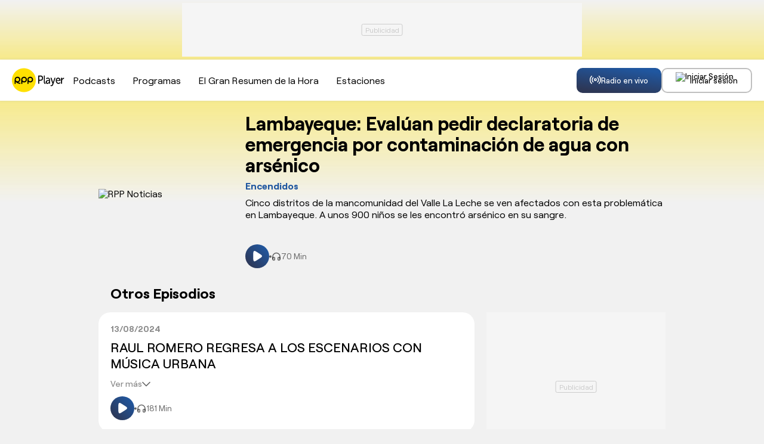

--- FILE ---
content_type: text/html; charset=UTF-8
request_url: https://rpp.pe/audio/programas/encendidos/lambayeque-evaluan-pedir-declaratoria-de-emergencia-por-contaminacion-de-agua-con-arsenico-273261?page=4
body_size: 135778
content:
<!DOCTYPE html>
<html lang="es">
    <head>
        <meta charset="UTF-8">
    <meta name="viewport" content="width=device-width, initial-scale=1.0">
        <title>Lambayeque: Evalúan pedir declaratoria de emergencia por contaminación de agua con arsénico - Encendidos</title>
    <meta name="description" content="Cinco distritos de la mancomunidad del Valle La Leche se ven afectados con esta problemática en Lambayeque. A unos 900 niños se les encontró arsénico en su sangre.">
        <link rel="preload" href="//scapital.radio-grpp.io/static/front-audio/fonts/Roobert-Medium.woff2" as="font" type="font/woff2"
        crossorigin>
    <link rel="preload" href="//scapital.radio-grpp.io/static/front-audio/fonts/Roobert-Regular.woff2" as="font" type="font/woff2"
        crossorigin>
    <link rel="preload" href="//scapital.radio-grpp.io/static/front-audio/fonts/Roobert-Bold.woff2" as="font" type="font/woff2"
        crossorigin>
        <link rel="canonical" href="https://rpp.pe/audio/programas/encendidos/lambayeque-evaluan-pedir-declaratoria-de-emergencia-por-contaminacion-de-agua-con-arsenico-273261" />
        <meta name="robots" content="index, follow" />
<link rel="preload" href="//scapital.radio-grpp.io/static/front-audio/css/general.css?v=201901021774045" as="style" />
<meta name="robots" content="index, follow,max-image-preview:large" />
<!--  episodio podcast -->
<meta property="og:title" content="Lambayeque: Evalúan pedir declaratoria de emergencia por contaminación de agua con arsénico - Encendidos">
<meta property="og:description" content="Cinco distritos de la mancomunidad del Valle La Leche se ven afectados con esta problemática en Lambayeque. A unos 900 niños se les encontró arsénico en su sangre.">
<meta name="twitter:description" content="Cinco distritos de la mancomunidad del Valle La Leche se ven afectados con esta problemática en Lambayeque. A unos 900 niños se les encontró arsénico en su sangre. https://rpp.pe/audio" />
<meta name="keywords" content="Encendidos, RPP Radio EN VIVO, RPP Noticias" />
<!--  programa -->






<meta property="og:site_name" content="RPP Noticias">
<meta property="og:type" content="website">
<meta property="og:url" content="https://rpp.pe/audio">

<meta property="og:image" content="//scapital.radio-grpp.io/static/front-audio/img/img_compartir.jpg?v=2">

<meta name="twitter:card" content="summary_large_image" />
<meta name="twitter:site" content="@RPPNoticias" />
<meta name="twitter:creator" content="@RPPNoticias" />
<meta name="twitter:domain" content="rpp.pe" />

<meta name="twitter:image" content="//scapital.radio-grpp.io/static/front-audio/img/img_compartir.jpg?v=2" />
<meta property="twitter:account_id" content="3068660363" />

<meta name="googlebot" content="index,follow" />
<meta http-equiv="Content-Language" name="language" content="es" />
<meta name="distribution" content="Global" />
<meta property="fb:admins" content="100009067124936" />

<meta name="bingbot" content="index, follow" />
<meta property="og:image:width" content="824" />
<meta property="og:image:height" content="464" />
<meta name="author" content="RedaccionRPP" />


<script type="application/ld+json">
{
"@context": "https://schema.org",
"@type": "Organization",
"legalName": "GRUPO RPP",
"name" : "RPP Noticias",
"url": "https://rpp.pe/",
"logo" : "https://f.rpp-noticias.io/2020/06/05/rpp-feed_952838.png",
"sameAs" : [
  "https://www.facebook.com/rppnoticias",
  "https://twitter.com/rppnoticias",
  "https://www.youtube.com/user/RPPNOTICIAS",
  "https://www.instagram.com/rppnoticias/",
  "https://pe.linkedin.com/company/gruporpp-s-a-"
  ],
"foundingDate": "1963",
"founders": {
    "@type": "Person",
    "name": "Manuel Delgado Parker"
  },
"address":{
    "@type": "PostalAddress",
    "streetAddress": "Av. Paseo de la República 3866",
    "addressLocality": "San Isidro",
    "addressRegion": "LIMA",
    "postalCode": "15046",
    "addressCountry": {
      "@type": "Country",
      "name": "PERU"
    }
  }
}
</script>
<script type="application/ld+json">
{
"@context": "https://schema.org",
"@type": "NewsMediaOrganization",
"legalName": "GRUPO RPP",
"name" : "RPP Noticias",
"url": "https://rpp.pe/",
"logo" : "https://f.rpp-noticias.io/2020/06/05/rpp-feed_952838.png",
"sameAs" : [
  "https://www.facebook.com/rppnoticias",
  "https://twitter.com/rppnoticias",
  "https://www.youtube.com/user/RPPNOTICIAS",
  "https://www.instagram.com/rppnoticias/",
  "https://pe.linkedin.com/company/gruporpp-s-a-"
  ],
"foundingDate": "1963",
"founders": {
    "@type": "Person",
    "name": "Manuel Delgado Parker"
  },
"address":{
    "@type": "PostalAddress",
    "streetAddress": "Av. Paseo de la República 3866",
    "addressLocality": "San Isidro",
    "addressRegion": "LIMA",
    "postalCode": "15046",
    "addressCountry": {
      "@type": "Country",
      "name": "PERU"
    }
  },
"contactPoint":{
  "@type": "ContactPoint",
  "contactType" : "Newsroom Contact",
  "email" : "prensa@guporpp.com.pe",
  "url" : "https://www.gruporpp.com.pe/"
},
"ethicsPolicy": "https://rpp.pe/principios-eticos/#politica-etica",
"diversityPolicy": "https://rpp.pe/principios-eticos/#declaracion-de-diversas-voces",
"missionCoveragePrioritiesPolicy": "https://rpp.pe/principios-eticos/#mision-y-vision",
"correctionsPolicy": "https://rpp.pe/principios-eticos/#politica-de-correcciones-y-practicas",
"verificationFactCheckingPolicy": "https://rpp.pe/principios-eticos/#estandares-de-verificacion-de-la-informacion",
"unnamedSourcesPolicy": "https://rpp.pe/principios-eticos/#politica-de-fuentes-anonimas",
"masthead": "https://rpp.pe/principios-eticos/#equipo-editorial-principal"

}
</script>    <style>
@font-face {
    font-family: "Roobert";
    src:url("//scapital.radio-grpp.io/static/front-audio/fonts/Roobert-Regular.woff2") format("woff2");
    font-style: normal;
    font-display: swap;
    font-weight: 400
}

@font-face {
    font-family: "Roobert";
    src:url("//scapital.radio-grpp.io/static/front-audio/fonts/Roobert-Medium.woff2") format("woff2");
    font-style: normal;
    font-display: swap;
    font-weight: 500
}

@font-face {
    font-family: "Roobert";
    src:url("//scapital.radio-grpp.io/static/front-audio/fonts/Roobert-Bold.woff2") format("woff2");
    font-style: normal;
    font-display: swap;
    font-weight: 700
}
    </style>
    <link rel="stylesheet" href="//scapital.radio-grpp.io/static/front-audio/css/general.css?v=201901021774045">
        <script type="text/javascript">
        var charseccion = 'radioweb';
        var charautor = 'radio.rpp';
        </script>
        <!-- Google Tag Manager -->
        <script>(function(w,d,s,l,i){w[l]=w[l]||[];w[l].push({'gtm.start':
        new Date().getTime(),event:'gtm.js'});var f=d.getElementsByTagName(s)[0],
        j=d.createElement(s),dl=l!='dataLayer'?'&l='+l:'';j.async=true;j.src=
        'https://www.googletagmanager.com/gtm.js?id='+i+dl;f.parentNode.insertBefore(j,f);
        })(window,document,'script','dataLayer','GTM-5S77JQ3');</script>
        <!-- End Google Tag Manager -->
        <script>
        window.dataLayer = window.dataLayer || [];
        dataLayer.push({
        'event': 'analyticsPage',
        'Tema': 'rpp audio',
        });
    </script>
    <script>
        const _fmedia = {};
    </script>        <script async src='https://www.googletagservices.com/tag/js/gpt.js'></script>
    <script>const ismovile = navigator.userAgent.match(/iPhone|android|iPod/i);</script>
    <script data-out-script>
    var googletag = googletag || {};
    googletag.cmd = googletag.cmd || [];
    googletag.slots = [];

    var adUnits = [];

    googletag.cmd.push(function() {

        googletag.defineSlot('/1028310/RPPplayer_programa__top', (ismovile ? [[320, 100]] : [[728, 90]]), 'RPPplayer_programa__top_slot').addService(googletag.pubads());
        googletag.defineSlot('/1028310/RPPplayer_programa__right1', [300, 250], 'RPPplayer_programa__right1_slot').addService(googletag.pubads());
        googletag.defineSlot('/1028310/RPPplayer_zocalo_sticky', (ismovile ? [[300,50],[320,50]] : [[728,90],[970,90]]), 'RPPplayer_zocalo_sticky_Slot').addService(googletag.pubads());
        if(googletag.pubadsReady) return;
        googletag.pubads().enableLazyLoad({fetchMarginPercent: 0, renderMarginPercent: 0, mobileScaling: 0.0});
        googletag.pubads().addEventListener('impressionViewable', function(event) {
        setTimeout(function() {
            googletag.pubads().refresh([event.slot]);
        }, 30 * 1000);
        });
        googletag.pubads().addEventListener('slotRenderEnded', function(e) {
            const ad = document.getElementById(e.slot.getSlotElementId());
            const adClosest = ad.closest('.banner');
            ad.classList[e.isEmpty ? 'remove' : 'add']('ad-render');
            if(adClosest) adClosest.closest('.banner').classList[e.isEmpty ? 'remove' : 'add']('closest-render');
        });

        googletag.pubads().setTargeting('category', ['rpp']);
        googletag.pubads().enableAsyncRendering();
        googletag.enableServices();
    });
    var nom_ads='Rpp_Home_';
    </script>    <script src="//scapital.radio-grpp.io/static/front-audio/js/app.js?v=201901021774045" id="js-main" defer></script>
    <script src="https://player.cdn.mdstrm.com/lightning_player/api.js" defer></script>
    <script src="//scapital.radio-grpp.io/static/front-audio/js/ca-audio.js?v=201901021774045" defer></script>
    <script>
  window.fbAsyncInit = function() {
    FB.init({
      appId      : '1790336971146678',
      cookie     : true,
      xfbml      : true,
      version    : 'v20.0'
    }); 
  };

  (function(d, s, id){
     var js, fjs = d.getElementsByTagName(s)[0];
     if (d.getElementById(id)) {return;}
     js = d.createElement(s); js.id = id;
     js.src = "https://connect.facebook.net/en_US/sdk.js";
     fjs.parentNode.insertBefore(js, fjs);
   }(document, 'script', 'facebook-jssdk'));

</script>    <script src="https://accounts.google.com/gsi/client" async defer onload="google_auth2_Init()"></script>
<script>
  var googleUser = {};
  var google_auth2_Init = function() {
    window.google.accounts.id.initialize({
        client_id: '648207413437-grsgqk4ramiak6gfiebr98bll9kd68en.apps.googleusercontent.com',
        callback: handleCredentialResponse
    });
    window.google.accounts.id.renderButton(
        document.getElementById('google_button'), {
            theme: 'none'
        } // customization attributes to remove original design
    );
    const googleBtn = document.getElementById('gbutton');

    googleBtn.addEventListener('click', () => {
        document.querySelector('.g_id_signin div[role=button]').click();
    });
};
  function handleCredentialResponse(response) {
    const credential = response.credential;
    const decodedCredential = parseJwt(credential);
    const mainModal = document.getElementById("modal");
    mainModal.style.display = "none";
    audioplayerSigninGoogle(decodedCredential);
}
function parseJwt(token) {
    var base64Url = token.split('.')[1];
    var base64 = base64Url.replace(/-/g, '+').replace(/_/g, '/');
    var jsonPayload = decodeURIComponent(atob(base64).split('').map(function(c) {
        return '%' + ('00' + c.charCodeAt(0).toString(16)).slice(-2);
    }).join(''));

    return JSON.parse(jsonPayload);
}



  async function audioplayerSigninGoogle(userdata){
    const modLoadergmail = document.getElementById("mod__loader");
    const modalLastStep = document.getElementById("modal__lastStep");
    modLoadergmail.style.display="flex";
    let userMetadata = {}
    userMetadata["provider"] ="gmail";
    userMetadata["gmailId"] = userdata.sub;

  const response = await fetch("https://opzz0lreh2.execute-api.us-east-1.amazonaws.com/prod/audioplayer/login", {
    method: "POST",
    body: JSON.stringify(userMetadata),
    cors: "no-cors",
    withCredentials: false
  });
  const session = await response.json();
  if (session.statusCode === 200) {
      dataLayer.push({'event': 'loginSuccess','user': session.userId,'opcion': 'gmail'});
      localStorage.setItem("gmailId", userdata.sub);
      localStorage.removeItem("facebookId");
      localStorage.setItem("audioplayerToken", session.token);
      localStorage.setItem("userId", session.userId);
      localStorage.setItem("msCustomerId", session.msCustomerId);
      localStorage.setItem("audioplayerToken_exp", session.exp);
      localStorage.setItem("demographicCompleted", session.demographicCompleted);
       //datalayer envío de evento para googla Analytics
      //modLoadergmail.style.display="none";
      //window.location.assign("https://rpp.pe");
    
      if (!session.demographicCompleted) {
      modLoadergmail.style.display="none";
      modalLastStep.style.display ="flex";
    }else{
      modLoadergmail.style.display="none";
      window.location.assign("https://rpp.pe/audio");
    }
  } if (session.statusCode === 401) {
      console.log("enviar a información adicional");
      if (userdata.given_name!=undefined) {
        localStorage.setItem("socialName", userdata.given_name);
      }
      if (userdata.family_name!=undefined) {
        localStorage.setItem("socialFamName", userdata.family_name);
      }
      if ( userdata.email!=undefined) {
        localStorage.setItem("socialEmail",  userdata.email);
       }
      localStorage.removeItem("facebookId");
      localStorage.setItem("gmailId",userdata.sub);
      modLoadergmail.style.display="none";
      xsl.fn.renderSocialData();
      const modalInfo = document.getElementById("modal__infoAdicional");
      modalInfo.style.display = "flex";
  }
}
  </script>    <script type="application/ld+json">
{
   "@context": "https://schema.org/",
   "@type": "PodcastEpisode",
   "description": "Cinco distritos de la mancomunidad del Valle La Leche se ven afectados con esta problemática en Lambayeque. A unos 900 niños se les encontró arsénico en su sangre.",
   "url": "https://rpp.pe/audio/programas/encendidos/lambayeque-evaluan-pedir-declaratoria-de-emergencia-por-contaminacion-de-agua-con-arsenico-273261",
    "name": "Lambayeque: Evalúan pedir declaratoria de emergencia por contaminación de agua con arsénico" ,
   "partOfSeries": {
     "@type": "PodcastSeries",
     "name": "Encendidos",
     "url": "https://rpp.pe/audio/programas/encendidos"
   },
   "datePublished": "2023-02-20T00:00:00-05:00",
   "associatedMedia": {
     "@type": "MediaObject",
     "contentUrl": "https://mdf.rpp-noticias.io/cutter/audio/rpp/2023/02/20/25.mp3",
     "duration":"69M2S",
     "encodingFormat": "audio/mp3",
     "thumbnailUrl":"https://md1.rpp-noticias.io/300x300/cutter/2023/01/15/1673812164.jpg"
   }
}
</script>

<script type="application/ld+json">
{
  "@context": "https://schema.org",
  "@type": "AudioObject",
  "name": "Lambayeque: Evalúan pedir declaratoria de emergencia por contaminación de agua con arsénico" ,
  "contentUrl": "https://mdf.rpp-noticias.io/cutter/audio/rpp/2023/02/20/25.mp3",
  "encodingFormat": "audio/mp3",
  "duration": "69M2S",
  "uploadDate": "2023-02-20T00:00:00-05:00"
}
</script>
<script type="application/ld+json">
  {
    "@context": "https://schema.org",
    "@type": "NewsArticle",
    "datePublished": "2023-02-20T00:00:00-05:00",
    "dateModified": "2023-02-20T00:00:00-05:00",
    "headline": "Lambayeque: Evalúan pedir declaratoria de emergencia por contaminación de agua con arsénico",
    "alternativeHeadline": "Lambayeque: Evalúan pedir declaratoria de emergencia por contaminación de agua con arsénico",
    "url": "https://rpp.pe/audio/programas/encendidos/lambayeque-evaluan-pedir-declaratoria-de-emergencia-por-contaminacion-de-agua-con-arsenico-273261",
    "articleSection": "Actualidad y política",
    "description": "Cinco distritos de la mancomunidad del Valle La Leche se ven afectados con esta problemática en Lambayeque. A unos 900 niños se les encontró arsénico en su sangre.",
    "articleBody": "Cinco distritos de la mancomunidad del Valle La Leche se ven afectados con esta problemática en Lambayeque. A unos 900 niños se les encontró arsénico en su sangre.",
    "keywords": "Encendidos,noticias,actualidad",
    "author": {"@type":"Person", "name":"Redacción RPP" , "url": "https://rpp.pe/autor/redaccionrpp"},
    "publisher": {
    "@type": "Organization",
    "name": "RPP",
    "url": "https:\/\/rpp.pe",
    "logo": {
        "@type": "ImageObject",
        "Url": "https:\/\/f.rpp-noticias.io\/2020\/06\/05\/rpp-feed_952838.png",
        "width": 304,
        "height": 84
    }
},
    "image": [
    {
        "@type": "ImageObject",
        "url": "https:\/\/md1.rpp-noticias.io\/256x256\/cutter\/2023\/01\/15\/1673812164.jpg",
        "description": "Lambayeque: Eval&uacute;an pedir declaratoria de emergencia por contaminaci&oacute;n de agua con ars&eacute;nico",
        "width": "256",
        "height": "256"
    }
]
  }
</script>
</head>

<body class="programa">
            <div id="mod__loader" class="mod__loader__overlay">
<div class="loader"></div>
</div>
<div id="modal" class="mod__overlay ">
            <div class="mod__container">
              <div class="mod__content">
                <div class="mod__insesion">
                <div class="mod__insesion__title">¡Regístrate gratis y accede a todo nuestro contenido y se parte de nuestra comunidad!</div>
                </div>
                  <div class="mod__insesion__elements">
                    <div class="mod__insesion__btnGroup">
              
                        <button onclick="facebookLogin();" class="mod__insesion__btn --facebook ">
                        <div class="mod__insesion__icon__container">
                          <div class="mod__insesion__icon__img"><img src="//scapital.radio-grpp.io/static/front-audio/img/login/btn__icon--facebook.png" alt="ícono botón facebook "></div>
                        </div>
                        <span class="mod__insesion__btn__title">Seguir con Facebook</span>
                      </button>
                      <button id="google_button" class="g_id_signin"></button>
                      <button id="gbutton" class="mod__insesion__btn --google ">
                        <div class="mod__insesion__icon__container">
                          <div class="mod__insesion__icon__img"><img src="//scapital.radio-grpp.io/static/front-audio/img/login/btn__icon--google.png" alt="ícono botón google "></div>
                        </div>
                        <span class="mod__insesion__btn__title">Seguir con Google</span>
                      </button> 
                      <button onclick="fn(this, event, {method:'f_redirectRegistroWithSPA'})" class="mod__insesion__btn --correo ">
                        <div class="mod__insesion__icon__container">
                          <div class="mod__insesion__icon__img"><img src="//scapital.radio-grpp.io/static/front-audio/img/login/btn__icon--correo_new.png" alt="ícono botón correo "></div>
                        </div>
                        <span class="mod__insesion__btn__title">Registrar por correo</span>

                      </button>
                    </div>
                    <div class="mod__insesion__qlogin">¿Ya tienes cuenta por correo electrónico?
                     
                    </div>
                    <button class="mod__insesion__link" onclick="fn(this, event, {method:'closeAndLogin'})">Inicia sesión</button> 
                    <div class="mod__insesion__terminos">Con el uso de esta plataforma estás aceptando
                      <a href="https://rpp.pe/legal">los términos y condiciones</a> y <a href="https://rpp.pe/politica-de-privacidad">la política de privacidad</a></div>
                  </div>
                  <button onclick="fn(this, event, {method:'closeWelcome'})" class="mod__insesion__close track-click" tracking-value="omitir login">Omitir</button>
              </div>
            </div>
          </div>        <div id="modal__lastStep" class="mod__overlay">
  <div class="mod__container--mini">
    <div class="mod__content" data-content="modal__lastStep">
      <div class="mod__insesion">
        <div class="mod__insesion__title">Último paso para el registro</div>
      </div>
      <div class="mod__insesion__elements--mini">
        <div class="input__item__content--mt--mini">

          <div id="input__radio__title" class="input__radio__title">
            <span class="input__label --white">Sexo</span>
            <span class="input__label --white --required">Requerido</span>
          </div>

          <div class="input__radio__option">
            <label class="input__radio__label" for="ls_gender_masc">Masculino
              <input type="radio" id="ls_gender_masc" value="Masculino" name="Sexo" required>
            </label>
          </div>

          <div class="input__radio__option">
            <label class="input__radio__label" for="ls_gender_fem">Femenino
              <input type="radio" id="ls_gender_fem" value="Femenino" name="Sexo">
            </label>
          </div>

        </div>
        <div class="input__item__content">
          <div class="input__title">
            <span class="input__label --white">Fecha de Nacimiento</span>
            <span class="input__label --white --required">Requerido</span>
          </div>
          <input id="ls_bday" name="Fecha de Nacimiento" class="input__control--mini" type="date" min="1904-01-01" max="2012-01-17" required>
        </div>
        <div class="input__item__content">
          <div class="input__title">
            <span class="input__label --white">Departamento</span>
            <span class="input__label --white --required">Requerido</span>
          </div>
          <select class="input__control--mini" name="Departamento" id="ls_department" required>
            <option disabled selected value="">Selecciona</option>
            <option value="AMAZONAS">Amazonas</option>
            <option value="ÁNCASH">Áncash</option>
            <option value="APURÍMAC">Apurímac</option>
            <option value="AREQUIPA">Arequipa</option>
            <option value="AYACUCHO">Ayacucho</option>
            <option value="CAJAMARCA">Cajamarca</option>
            <option value="CALLAO">Callao</option>
            <option value="CUSCO">Cusco</option>
            <option value="HUANCAVELICA">Huancavelica</option>
            <option value="HUÁNUCO">Huánuco</option>
            <option value="ICA">Ica</option>
            <option value="JUNÍN">Junín</option>
            <option value="LA LIBERTAD">La Libertad</option>
            <option value="LAMBAYEQUE">Lambayeque</option>
            <option value="LIMA">Lima</option>
            <option value="LORETO">Loreto</option>
            <option value="MADRE DE DIOS">Madre De Dios</option>
            <option value="MOQUEGUA">Moquegua</option>
            <option value="PASCO">Pasco</option>
            <option value="PIURA">Piura</option>
            <option value="PUNO">Puno</option>
            <option value="SAN MARTÍN">San Martín</option>
            <option value="TACNA">Tacna</option>
            <option value="TUMBES">Tumbes</option>
            <option value="UCAYALI">Ucayali</option>
          </select>
        </div>
        <button id="btn_lastStepUpdate" onclick="fn(this, event, {method:'f_lastStepUpdate'})" class="btn__form --mini">
          <span id="ls_btn_text" class="btn__form__text">Continuar</span>
          <span id="ls_form_loader" class="btn__form__loader"></span>
</button>
      </div>
    </div>
  </div>
</div>        <div id="modal__infoAdicional" class="mod__overlay">
  <div class="mod__container">
    <div class="mod__content" data-content="informacion-adicional">
      <div class="mod__insesion">
      <div class="mod__insesion__title">Hola, para continuar, completa los siguientes datos adicionales</div>
      </div>
      <div class="mod__insesion__elements--mini">
      <div class="input__item__content">
            <div class="input__title">
                <span class="input__label --white">Nombres</span>
                <span class="input__label --required --white">Requerido</span>
            </div>
            <input id="ai_name" name="Nombres" class="input__control--mini" type="text" required>
        </div>
        <div class="input__item__content">
            <div class="input__title">
                <span class="input__label --white">Apellidos</span>
                <span class="input__label --required --white">Requerido</span>
            </div>
            <input id="ai_sname" name="Apellidos" class="input__control--mini" type="text" required>
        </div>
        <div class="input__item__content">
            <div class="input__title">
                <span class="input__label --white">Correo Electrónico</span>
                <span class="input__label --required --white">Requerido</span>
            </div>
            <input id="ai_email" class="input__control--mini"  type="text" required>
        </div>

        <div class="input__item__content--mt--mini">
            <div id="ai_input__radio__title" class="input__radio__title">
                <span class="input__label --white">Sexo</span>
                <span class="input__label --required --white">Requerido</span>
            </div>
            <div class="input__radio__option">
                <label class="input__radio__label" for="ai_gender_masc">Masculino
                    <input type="radio" id="ai_gender_masc" value="Masculino" name="Sexo" required>
                </label>
            </div>
            <div class="input__radio__option">
                <label class="input__radio__label" for="ai_gender_fem">Femenino
                    <input type="radio" id="ai_gender_fem" value="Femenino" name="Sexo">
                </label>
            </div>
        </div>
        <div class="input__item__content">
          <div class="input__title">
            <span class="input__label--white">Fecha de Nacimiento</span>
            <span class="input__label --white --required">Requerido</span>
          </div>
          <input id="ai_bday" name="Fecha de Nacimiento" class="input__control--mini" type="date" min="1904-01-01" max="2012-01-17" required >
        </div>
        <div class="input__item__content">
          <div class="input__title">
            <span class="input__label --white">Departamento</span>
            <span class="input__label --white --required">Requerido</span>
          </div>
          <select class="input__control--mini" name="Departamento" id="ai_department" required>
            <option disabled selected value="">Selecciona</option>
            <option value="AMAZONAS">Amazonas</option>
            <option value="ÁNCASH">Áncash</option>
            <option value="APURÍMAC">Apurímac</option>
            <option value="AREQUIPA">Arequipa</option>
            <option value="AYACUCHO">Ayacucho</option>
            <option value="CAJAMARCA">Cajamarca</option>
            <option value="CALLAO">Callao</option>
            <option value="CUSCO">Cusco</option>
            <option value="HUANCAVELICA">Huancavelica</option>
            <option value="HUÁNUCO">Huánuco</option>
            <option value="ICA">Ica</option>
            <option value="JUNÍN">Junín</option>
            <option value="LA LIBERTAD">La Libertad</option>
            <option value="LAMBAYEQUE">Lambayeque</option>
            <option value="LIMA">Lima</option>
            <option value="LORETO">Loreto</option>
            <option value="MADRE DE DIOS">Madre De Dios</option>
            <option value="MOQUEGUA">Moquegua</option>
            <option value="PASCO">Pasco</option>
            <option value="PIURA">Piura</option>
            <option value="PUNO">Puno</option>
            <option value="SAN MARTÍN">San Martín</option>
            <option value="TACNA">Tacna</option>
            <option value="TUMBES">Tumbes</option>
            <option value="UCAYALI">Ucayali</option>
          </select>
        </div>
        
        <button id="btn_additionalInformation" onclick="fn(this, event, {method:'f_additionalInformation'})" class="button button--gradient">
          <span id="ai_btn_text" class="btn__form__text">Continuar</span>
          <span id="ai_form_loader" class="btn__form__loader"></span>
</button>
      </div>
    </div>
  </div>
</div>
            <div id="rpp-app" class="wrap" role="main">
                     <div class="banner banner--top">
                <div id="RPPplayer_programa__top_slot" class="banner__cover">
                    <script>
                    googletag.cmd.push(function() { googletag.display('RPPplayer_programa__top_slot') });
                    </script>
                </div>
            </div>        <header class="header">
            <div class="container container--padding-inline">
                <div class="header__inner flex space-between" >
                    <div class="header__left">
                        <button class="button button-mobile-menu button--secondary button--border xs-button-square hide-desktop" aria-label="menu" onclick='xsl.fn.toggle({data: {"to":"body", "className":"menu-open"}})'>
                            <svg class="icon__menu" width="24" height="24" viewBox="0 0 24 24" fill="none">
                                <path d="M3 18H21" stroke="black" stroke-width="2" stroke-linecap="round" stroke-linejoin="round"/>
                                <path d="M3 12H21" stroke="black" stroke-width="2" stroke-linecap="round" stroke-linejoin="round"/>
                                <path d="M3 6H21" stroke="black" stroke-width="2" stroke-linecap="round" stroke-linejoin="round"/>
                            </svg>
                            <svg class="icon__close" width="24" height="24" viewBox="0 0 24 24" fill="none">
                                <path d="M18 6L6 18" stroke="black" stroke-width="2" stroke-linecap="round" stroke-linejoin="round"/>
                                <path d="M6 6L18 18" stroke="black" stroke-width="2" stroke-linecap="round" stroke-linejoin="round"/>
                            </svg>
                        </button>
                        <div class="header__logo">
                            <a href="https://rpp.pe/audio" title="Escucha Radio RPP Player EN VIVO: Últimas Noticias en RPP Noticias">
                                <svg width="88" height="41" viewBox="0 0 88 41" fill="none">
                                    <path d="M43.9917 12.6794H48.3581C50.6302 12.6794 52.1515 14.3786 52.1515 17.0458C52.1515 19.7131 50.6302 21.4122 48.3581 21.4122H45.7106V26.5294H44.0115V12.6794H43.9917ZM48.1605 19.7131C49.6819 19.7131 50.4326 18.5671 50.4326 17.0656C50.4326 15.564 49.4843 14.4181 48.1605 14.4181H45.6908V19.7131H48.1605Z" fill="black"/>
                                    <path d="M53.299 12.6785H54.9981V23.4859C54.9981 24.6318 55.3735 25.0072 55.9465 25.0072C56.144 25.0072 56.3218 25.0072 56.3218 25.0072V26.7063C56.3218 26.7063 56.1243 26.7063 55.7489 26.7063C54.8005 26.7063 53.4768 26.331 53.4768 23.8613V12.6785H53.299Z" fill="black"/>
                                    <path d="M61.8328 20.2857H62.2082V20.0881C62.2082 18.3889 61.4574 17.816 60.3115 17.816C58.9878 17.816 57.8418 18.7643 57.8418 18.7643L57.091 17.4406C57.091 17.4406 58.4148 16.2946 60.3115 16.2946C62.4058 16.2946 63.7296 17.6184 63.7296 20.2857V26.5488H62.2082V25.6004C62.2082 25.225 62.2082 24.8496 62.2082 24.8496C62.2082 24.8496 61.4574 26.7464 59.3631 26.7464C57.8418 26.7464 56.5181 25.6004 56.5181 23.7037C56.5181 20.4635 60.3115 20.2857 61.8328 20.2857ZM59.9361 25.2053C61.2599 25.2053 62.2082 23.5061 62.2082 21.9848V21.6094H61.8328C60.5091 21.6094 58.4148 21.807 58.4148 23.5061C58.2172 24.4545 58.7902 25.2053 59.9361 25.2053Z" fill="black"/>
                                    <path d="M65.0534 28.623C65.0534 28.623 65.6264 28.9984 66.0018 28.9984C66.7526 28.9984 67.1477 28.4255 67.5231 27.4771L67.8985 26.3312L64.4805 16.4722H66.3772L68.4715 23.1107C68.6691 23.6837 68.8469 24.2566 68.8469 24.2566C68.8469 24.2566 69.0444 23.5058 69.2223 23.1107L71.3166 16.4722H73.0157L69.0247 28.2279C68.4517 29.7492 67.5034 30.5 66.1796 30.5C65.2313 30.5 64.4805 29.927 64.4805 29.927L65.0534 28.623Z" fill="black"/>
                                    <path d="M77.5796 16.2946C80.0493 16.2946 81.373 18.3889 81.373 21.0364C81.373 21.234 81.373 21.7872 81.373 21.7872H75.1099C75.1099 24.0593 76.6312 25.0077 78.1525 25.0077C79.6739 25.0077 80.6222 23.8618 80.6222 23.8618L81.373 25.1855C81.373 25.1855 80.0493 26.7068 77.955 26.7068C75.3075 26.7068 73.4107 24.4347 73.4107 21.3921C73.2132 18.3692 75.1099 16.2946 77.5796 16.2946ZM79.4763 20.4635C79.4763 18.7643 78.5279 17.9938 77.382 17.9938C76.0583 17.9938 75.1099 18.9422 74.9123 20.4635H79.4763Z" fill="black"/>
                                    <path d="M82.6967 16.4726H84.218V18.3694C84.218 18.7447 84.218 19.1201 84.218 19.1201C84.5934 17.5988 85.5417 16.4726 86.8655 16.4726C87.0631 16.4726 87.2409 16.4726 87.2409 16.4726V18.3694C87.2409 18.3694 87.0433 18.3694 86.6679 18.3694C85.522 18.3694 84.5736 19.3177 84.1982 20.6415C84.0007 21.2144 84.0007 21.7874 84.0007 22.3406V26.5094H82.3015V16.4529H82.6967V16.4726Z" fill="black"/>
                                    <path d="M0 20.5C0 9.4592 8.89256 0.5 20 0.5C30.9587 0.5 40 9.4592 40 20.5C40 31.5408 31.1074 40.5 20 40.5C8.89256 40.5 0 31.5241 0 20.5Z" fill="#FFE001"/>
                                    <path d="M10.3143 24.1629C12.3804 23.68 14.1159 21.7649 14.1159 19.5168C14.1325 16.819 12.0664 14.7374 9.37215 14.7374C6.67793 14.7374 4.61182 16.819 4.61182 19.5334V26.7274H6.36388V23.3636C8.26471 25.4452 10.9755 26.7274 13.9837 26.7274V24.9622C12.6945 24.9622 11.4217 24.6458 10.3143 24.1629ZM6.34735 19.5334C6.34735 17.9348 7.62008 16.6525 9.20686 16.6525C10.7936 16.6525 12.0664 17.9348 12.0664 19.5334C12.0664 21.1321 10.7936 22.4144 9.20686 22.4144C7.62008 22.4144 6.34735 21.1321 6.34735 19.5334Z" fill="black"/>
                                    <path d="M20.3134 14.7374C17.6192 14.7374 15.5531 16.819 15.5531 19.5334V26.7274H17.4539V23.3636C18.2473 23.9964 19.206 24.3294 20.3134 24.3294C23.0076 24.3294 25.0738 22.2478 25.0738 19.5334C25.0738 16.819 22.8589 14.7374 20.3134 14.7374ZM20.3134 22.4144C18.7267 22.4144 17.4539 21.1321 17.4539 19.5334C17.4539 17.9348 18.7267 16.6525 20.3134 16.6525C21.9002 16.6525 23.1729 17.9348 23.1729 19.5334C23.1729 21.1321 21.9002 22.4144 20.3134 22.4144Z" fill="black"/>
                                    <path d="M30.6446 14.7374C27.9504 14.7374 25.8843 16.819 25.8843 19.5334V26.7274H27.7851V23.3636C28.5785 23.9964 29.5372 24.3294 30.6446 24.3294C33.3388 24.3294 35.4049 22.2478 35.4049 19.5334C35.4049 16.819 33.1735 14.7374 30.6446 14.7374ZM30.6446 22.4144C29.0578 22.4144 27.7851 21.1321 27.7851 19.5334C27.7851 17.9348 29.0578 16.6525 30.6446 16.6525C32.2314 16.6525 33.5041 17.9348 33.5041 19.5334C33.4876 21.1321 32.2314 22.4144 30.6446 22.4144Z" fill="black"/>
                                </svg>
                            </a>
                        </div>
                        <div class="header__menu">
                            <div class="menu">
                                <!--div class="menu__item">
                                    <a href="https://rpp.pe/audio">Portada</a>
                                </div-->
                                <div class="menu__item">
                                    <a href="https://rpp.pe/audio/podcast">Podcasts</a>
                                </div>
                                <div class="menu__item">
                                    <a href="https://rpp.pe/audio/programas">Programas</a>
                                </div>
                                <div class="menu__item">
                                    <a href="https://rpp.pe/audio/resumen">El Gran Resumen de la Hora</a>
                                </div>
                                <div class="menu__item">
                                    <a href="https://rpp.pe/audio/estaciones">Estaciones</a>
                                </div>
                            </div>
                        </div>
                    </div>
                    <div class="header__right">
                        <button data-id="1" class="button button-live-radio button--gradient faux-audio">
                            <svg width="19" height="19" viewBox="0 0 19 19" fill="none">
                                <g clip-path="url(#clip0_301_2047)">
                                <path d="M9.42251 10.3471C10.3407 10.3471 11.085 9.60277 11.085 8.68459C11.085 7.76642 10.3407 7.02209 9.42251 7.02209C8.50434 7.02209 7.76001 7.76642 7.76001 8.68459C7.76001 9.60277 8.50434 10.3471 9.42251 10.3471Z" stroke="white" stroke-width="1.5" stroke-linecap="round" stroke-linejoin="round"/>
                                <path d="M13.1492 5.21882C13.6395 5.70551 14.0285 6.28348 14.2939 6.91966C14.5593 7.55584 14.6959 8.23776 14.6959 8.92644C14.6959 9.61511 14.5593 10.297 14.2939 10.9332C14.0285 11.5694 13.6395 12.1474 13.1492 12.6341M5.69581 12.6253C5.20549 12.1386 4.81651 11.5607 4.55112 10.9245C4.28573 10.2883 4.14913 9.60638 4.14913 8.9177C4.14913 8.22903 4.28573 7.5471 4.55112 6.91092C4.81651 6.27474 5.20549 5.69678 5.69581 5.21008M15.6366 2.74707C17.2844 4.38495 18.21 6.6061 18.21 8.92207C18.21 11.238 17.2844 13.4592 15.6366 15.0971M3.20842 15.0971C1.56067 13.4592 0.63501 11.238 0.63501 8.92207C0.63501 6.6061 1.56067 4.38495 3.20842 2.74707" stroke="white" stroke-width="1.5" stroke-linecap="round" stroke-linejoin="round"/>
                                </g><defs>
                                <clipPath id="clip0_301_2047">
                                <rect width="19" height="19" fill="white"/>
                                </clipPath></defs>
                            </svg>
                            <span class="button-live-radio__text">Radio en vivo</span>

                            <script>                                        
                                _fmedia[1] = {live: true};
                            </script>
                        </button>
                        <div id="main__login__btn" class="btn__spacer--desktop"></div>
                        <!--button class="button button--secondary button--border xs-button-square">
                            <svg width="18" height="21" viewBox="0 0 18 21" fill="none">
                                <path d="M17 19.5V17.5C17 16.4391 16.5786 15.4217 15.8284 14.6716C15.0783 13.9214 14.0609 13.5 13 13.5H5C3.93913 13.5 2.92172 13.9214 2.17157 14.6716C1.42143 15.4217 1 16.4391 1 17.5V19.5M13 5.5C13 7.70914 11.2091 9.5 9 9.5C6.79086 9.5 5 7.70914 5 5.5C5 3.29086 6.79086 1.5 9 1.5C11.2091 1.5 13 3.29086 13 5.5Z" stroke="black" stroke-width="2" stroke-linecap="round" stroke-linejoin="round"/>
                            </svg>
                            <span class="button__label"> Iniciar sesión</span>
                               
                            
                        </button-->
                    </div>
                </div>
            </div>
        </header>        <div class="container container--padding container--flat">
             <div class="header-program">
     <div class="header-program__inner">
         <div class="header-program__cover">
             <img src="https://md1.rpp-noticias.io/256x256/cutter/2023/01/15/1673812164.jpg" loading="lazy" alt="RPP Noticias"
                 width="246" height="246">
         </div>
         <div class="header-program__detail">
             <h1 class="header-program__title">
                 Lambayeque: Evalúan pedir declaratoria de emergencia por contaminación de agua con arsénico             </h1>
             <div class="header-program__category">
                 Encendidos             </div>
             <div class="header-program__subtitle">
                                  Cinco distritos de la mancomunidad del Valle La Leche se ven afectados con esta problemática en Lambayeque. A unos 900 niños se les encontró arsénico en su sangre.                              </div>
             <div style="padding-top:10px; padding-bottom:10px;">
                                                                                                                       <div class="item-episode__footer flex gap-10 align-center">
                     <button class="button-circle button-circle--primary faux-audio" data-id="63f3abe4c43bfe2d21b3da3a"
                         aria-label="Reproducir audio">
                         <div class="icon-media">
                             <svg class="play-ico" style="margin-right: -2px;" width="16" height="18"
                                 viewBox="0 0 16 18" fill="none">
                                 <path
                                     d="M0.287842 6.76002C0.287842 2.88114 0.287842 0.941694 1.53741 0.259492C2.78698 -0.422711 4.41839 0.626056 7.68122 2.72359L10.8038 4.73098C13.6314 6.54868 15.0451 7.45752 15.0451 8.76741C15.0451 10.0773 13.6314 10.9861 10.8038 12.8038L7.68122 14.8112C4.41839 16.9088 2.78698 17.9575 1.53741 17.2753C0.287842 16.5931 0.287842 14.6537 0.287842 10.7748V6.76002Z"
                                     fill="white"></path>
                             </svg>
                             <svg class="pause-ico" width="34" height="34" viewBox="0 0 24 24" fill="none">
                                 <path d="M14 19H18V5H14M6 19H10V5H6V19Z" fill="#fff"></path>
                             </svg>
                         </div>
                         <script>
                         _fmedia['63f3abe4c43bfe2d21b3da3a'] = {
                             id: '63f3abe4c43bfe2d21b3da3a',
                             url: 'https://rpp.pe/audio/podcast/encendidos/lambayeque-evaluan-pedir-declaratoria-de-emergencia-por-contaminacion-de-agua-con-arsenico-273261',
                             cover: 'https://md1.rpp-noticias.io/256x256/cutter/2023/01/15/1673812164.jpg',
                             title: 'Lambayeque: Eval&uacute;an pedir declaratoria de emergencia por contaminaci&oacute;n de agua con ars&eacute;nico'
                         }
                         </script>
                     </button>
                     <svg width="4" height="5" viewBox="0 0 4 5" fill="none">
                         <circle cx="2" cy="2.5" r="2" fill="black" fill-opacity="0.6" />
                     </svg>

                     <div class="item-episode__duration">
                         <svg width="16" height="17" viewBox="0 0 16 17" fill="none">
                             <path
                                 d="M2 12.5V8.5C2 6.9087 2.63214 5.38258 3.75736 4.25736C4.88258 3.13214 6.4087 2.5 8 2.5C9.5913 2.5 11.1174 3.13214 12.2426 4.25736C13.3679 5.38258 14 6.9087 14 8.5V12.5"
                                 stroke="black" stroke-opacity="0.6" stroke-width="1.5" stroke-linecap="round"
                                 stroke-linejoin="round" />
                             <path
                                 d="M14 13.1667C14 13.5203 13.8595 13.8595 13.6095 14.1095C13.3594 14.3596 13.0203 14.5 12.6667 14.5H12C11.6464 14.5 11.3072 14.3596 11.0572 14.1095C10.8071 13.8595 10.6667 13.5203 10.6667 13.1667V11.1667C10.6667 10.8131 10.8071 10.4739 11.0572 10.2239C11.3072 9.97385 11.6464 9.83337 12 9.83337H14V13.1667ZM2 13.1667C2 13.5203 2.14048 13.8595 2.39052 14.1095C2.64057 14.3596 2.97971 14.5 3.33333 14.5H4C4.35362 14.5 4.69276 14.3596 4.94281 14.1095C5.19286 13.8595 5.33333 13.5203 5.33333 13.1667V11.1667C5.33333 10.8131 5.19286 10.4739 4.94281 10.2239C4.69276 9.97385 4.35362 9.83337 4 9.83337H2V13.1667Z"
                                 stroke="black" stroke-opacity="0.6" stroke-width="1.5" stroke-linecap="round"
                                 stroke-linejoin="round" />
                         </svg>
                         70 Min
                     </div>
                 </div>
             </div>
         </div>
     </div>

 </div>            <div class="module module--destaque">
                <div class="module__header">
                    <div class="module__title">
                        Otros Episodios
                    </div>
                </div>
            </div>
            <div class="module__body">
                <div class="container--flex">
                    <div class="flex space-between">
                        <div class="column-fluid">
                            <div id="episodesApp" class="list-episodes">
                                                                                                                                                                                                            <div class="item-episode" data-date="13/08/2024">

                                        <div class="flex space-between gap-10 margin-bottom-10">
                                            <h2 class="item-episode__date">
                                                13/08/2024                                            </h2>
                                        </div>
                                        <a class="item-episode__title" href="https://rpp.pe/audio/programas/encendidos/raul-romero-regresa-a-los-escenarios-con-musica-urbana-349671">
                                            RAUL ROMERO REGRESA A LOS ESCENARIOS CON MÚSICA URBANA                                        </a>    
                                        <div class="item-episode__dropMore">
                                            <button class="button button--transparent"
                                                onclick="this.parentNode.classList.toggle('active')">
                                                <span>Ver más</span>
                                                <svg class="button-arrowDrop" width="14" height="9" viewBox="0 0 14 9"
                                                    fill="none">
                                                    <path d="M1 1.5L7 7.5L13 1.5" stroke="black" stroke-opacity="0.6"
                                                        stroke-width="1.5" stroke-linecap="round"
                                                        stroke-linejoin="round" />
                                                </svg>
                                            </button>
                                            <div class="item-episode__description line-clamp-3">
                                                                                                RAUL ROMERO REGRESA A LOS ESCENARIOS CON MÚSICA URBANA... ADEMÁS CONVERSAMOS CON LA DIVA ESPAÑOLA, PALOMA SAN BASILIO....  TAMBIÉN TE CONTAMOS CÓMO IMPACTA EL TRAUMA INFANTIL EN LA RELACIÓN DE PAREJA CON EL PSICOTERAPEUTA DE FAMILIA, JOSE BALDEON                                                                                            </div>
                                        </div>
                                                                                                                                                                                                                                                                                        <div class="item-episode__footer flex gap-10 align-center">
                                            <button class="button-circle button-circle--primary faux-audio"
                                                data-id="66bbac7e1c3bdd28203925b9" aria-label="Reproducir audio">
                                                <div class="icon-media">
                                                    <svg class="play-ico" style="margin-right: -2px;" width="16"
                                                        height="18" viewBox="0 0 16 18" fill="none">
                                                        <path
                                                            d="M0.287842 6.76002C0.287842 2.88114 0.287842 0.941694 1.53741 0.259492C2.78698 -0.422711 4.41839 0.626056 7.68122 2.72359L10.8038 4.73098C13.6314 6.54868 15.0451 7.45752 15.0451 8.76741C15.0451 10.0773 13.6314 10.9861 10.8038 12.8038L7.68122 14.8112C4.41839 16.9088 2.78698 17.9575 1.53741 17.2753C0.287842 16.5931 0.287842 14.6537 0.287842 10.7748V6.76002Z"
                                                            fill="white"></path>
                                                    </svg>
                                                    <svg class="pause-ico" width="34" height="34" viewBox="0 0 24 24"
                                                        fill="none">
                                                        <path d="M14 19H18V5H14M6 19H10V5H6V19Z" fill="#fff"></path>
                                                    </svg>
                                                </div>
                                                <script>
                                                _fmedia['66bbac7e1c3bdd28203925b9'] = {
                                                    id: '66bbac7e1c3bdd28203925b9',
                                                    url: 'https://rpp.pe/audio/podcast/encendidos/raul-romero-regresa-a-los-escenarios-con-musica-urbana-349671',
                                                    cover: 'https://md1.rpp-noticias.io/256x256/cutter/2024/08/12/1723476710.jpg',
                                                    title: 'RAUL ROMERO REGRESA A LOS ESCENARIOS CON M&Uacute;SICA URBANA'
                                                }
                                                </script>
                                            </button>
                                            <svg width="4" height="5" viewBox="0 0 4 5" fill="none">
                                                <circle cx="2" cy="2.5" r="2" fill="black" fill-opacity="0.6" />
                                            </svg>

                                            <div class="item-episode__duration">
                                                <svg width="16" height="17" viewBox="0 0 16 17" fill="none">
                                                    <path
                                                        d="M2 12.5V8.5C2 6.9087 2.63214 5.38258 3.75736 4.25736C4.88258 3.13214 6.4087 2.5 8 2.5C9.5913 2.5 11.1174 3.13214 12.2426 4.25736C13.3679 5.38258 14 6.9087 14 8.5V12.5"
                                                        stroke="black" stroke-opacity="0.6" stroke-width="1.5"
                                                        stroke-linecap="round" stroke-linejoin="round" />
                                                    <path
                                                        d="M14 13.1667C14 13.5203 13.8595 13.8595 13.6095 14.1095C13.3594 14.3596 13.0203 14.5 12.6667 14.5H12C11.6464 14.5 11.3072 14.3596 11.0572 14.1095C10.8071 13.8595 10.6667 13.5203 10.6667 13.1667V11.1667C10.6667 10.8131 10.8071 10.4739 11.0572 10.2239C11.3072 9.97385 11.6464 9.83337 12 9.83337H14V13.1667ZM2 13.1667C2 13.5203 2.14048 13.8595 2.39052 14.1095C2.64057 14.3596 2.97971 14.5 3.33333 14.5H4C4.35362 14.5 4.69276 14.3596 4.94281 14.1095C5.19286 13.8595 5.33333 13.5203 5.33333 13.1667V11.1667C5.33333 10.8131 5.19286 10.4739 4.94281 10.2239C4.69276 9.97385 4.35362 9.83337 4 9.83337H2V13.1667Z"
                                                        stroke="black" stroke-opacity="0.6" stroke-width="1.5"
                                                        stroke-linecap="round" stroke-linejoin="round" />
                                                </svg>
                                                181 Min
                                            </div>
                                        </div>

                                    </div>
                                                                                                                                                                                                                                                <div class="item-episode" data-date="12/08/2024">

                                        <div class="flex space-between gap-10 margin-bottom-10">
                                            <h2 class="item-episode__date">
                                                12/08/2024                                            </h2>
                                        </div>
                                        <a class="item-episode__title" href="https://rpp.pe/audio/programas/encendidos/tienes-dudas-sobre-la-renovacion-de-dni-349515">
                                            ¿TIENES DUDAS SOBRE LA RENOVACIÓN DE DNI?                                        </a>    
                                        <div class="item-episode__dropMore">
                                            <button class="button button--transparent"
                                                onclick="this.parentNode.classList.toggle('active')">
                                                <span>Ver más</span>
                                                <svg class="button-arrowDrop" width="14" height="9" viewBox="0 0 14 9"
                                                    fill="none">
                                                    <path d="M1 1.5L7 7.5L13 1.5" stroke="black" stroke-opacity="0.6"
                                                        stroke-width="1.5" stroke-linecap="round"
                                                        stroke-linejoin="round" />
                                                </svg>
                                            </button>
                                            <div class="item-episode__description line-clamp-3">
                                                                                                JORGE PUCH PARDO FIGUEROA, SUBDIRECTOR DE VINCULOS Y ARCHIVO PERSONAL DE RENIEC EXPLICÓ LOS PROCEDIMIENTOS PARA RENOVAR EL DNI DE MANERA RÁPIDA, ADEMÁS TE CONTAMOS COMO PUEDES REEMPLAZAR EL AJO EN TUS COMIDAS, DEBIDO AL INCREMENTO DE PRECIO EN LOS MERCADOS...                                                                                            </div>
                                        </div>
                                                                                                                                                                                                                                                                                        <div class="item-episode__footer flex gap-10 align-center">
                                            <button class="button-circle button-circle--primary faux-audio"
                                                data-id="66bbad48158bc176d82e931d" aria-label="Reproducir audio">
                                                <div class="icon-media">
                                                    <svg class="play-ico" style="margin-right: -2px;" width="16"
                                                        height="18" viewBox="0 0 16 18" fill="none">
                                                        <path
                                                            d="M0.287842 6.76002C0.287842 2.88114 0.287842 0.941694 1.53741 0.259492C2.78698 -0.422711 4.41839 0.626056 7.68122 2.72359L10.8038 4.73098C13.6314 6.54868 15.0451 7.45752 15.0451 8.76741C15.0451 10.0773 13.6314 10.9861 10.8038 12.8038L7.68122 14.8112C4.41839 16.9088 2.78698 17.9575 1.53741 17.2753C0.287842 16.5931 0.287842 14.6537 0.287842 10.7748V6.76002Z"
                                                            fill="white"></path>
                                                    </svg>
                                                    <svg class="pause-ico" width="34" height="34" viewBox="0 0 24 24"
                                                        fill="none">
                                                        <path d="M14 19H18V5H14M6 19H10V5H6V19Z" fill="#fff"></path>
                                                    </svg>
                                                </div>
                                                <script>
                                                _fmedia['66bbad48158bc176d82e931d'] = {
                                                    id: '66bbad48158bc176d82e931d',
                                                    url: 'https://rpp.pe/audio/podcast/encendidos/tienes-dudas-sobre-la-renovacion-de-dni-349515',
                                                    cover: 'https://md1.rpp-noticias.io/256x256/cutter/2024/08/12/1723476710.jpg',
                                                    title: '&iquest;TIENES DUDAS SOBRE LA RENOVACI&Oacute;N DE DNI?'
                                                }
                                                </script>
                                            </button>
                                            <svg width="4" height="5" viewBox="0 0 4 5" fill="none">
                                                <circle cx="2" cy="2.5" r="2" fill="black" fill-opacity="0.6" />
                                            </svg>

                                            <div class="item-episode__duration">
                                                <svg width="16" height="17" viewBox="0 0 16 17" fill="none">
                                                    <path
                                                        d="M2 12.5V8.5C2 6.9087 2.63214 5.38258 3.75736 4.25736C4.88258 3.13214 6.4087 2.5 8 2.5C9.5913 2.5 11.1174 3.13214 12.2426 4.25736C13.3679 5.38258 14 6.9087 14 8.5V12.5"
                                                        stroke="black" stroke-opacity="0.6" stroke-width="1.5"
                                                        stroke-linecap="round" stroke-linejoin="round" />
                                                    <path
                                                        d="M14 13.1667C14 13.5203 13.8595 13.8595 13.6095 14.1095C13.3594 14.3596 13.0203 14.5 12.6667 14.5H12C11.6464 14.5 11.3072 14.3596 11.0572 14.1095C10.8071 13.8595 10.6667 13.5203 10.6667 13.1667V11.1667C10.6667 10.8131 10.8071 10.4739 11.0572 10.2239C11.3072 9.97385 11.6464 9.83337 12 9.83337H14V13.1667ZM2 13.1667C2 13.5203 2.14048 13.8595 2.39052 14.1095C2.64057 14.3596 2.97971 14.5 3.33333 14.5H4C4.35362 14.5 4.69276 14.3596 4.94281 14.1095C5.19286 13.8595 5.33333 13.5203 5.33333 13.1667V11.1667C5.33333 10.8131 5.19286 10.4739 4.94281 10.2239C4.69276 9.97385 4.35362 9.83337 4 9.83337H2V13.1667Z"
                                                        stroke="black" stroke-opacity="0.6" stroke-width="1.5"
                                                        stroke-linecap="round" stroke-linejoin="round" />
                                                </svg>
                                                181 Min
                                            </div>
                                        </div>

                                    </div>
                                                                                                                                                                                                                                                <div class="item-episode" data-date="08/08/2024">

                                        <div class="flex space-between gap-10 margin-bottom-10">
                                            <h2 class="item-episode__date">
                                                08/08/2024                                            </h2>
                                        </div>
                                        <a class="item-episode__title" href="https://rpp.pe/audio/programas/encendidos/sr-mishi-wasi-el-influencer-gatuno-con-mas-de-un-millon-y-medio-de-seguidores-349134">
                                            SR. MISHI WASI... EL INFLUENCER GATUNO CON MÁS DE UN MILLÓN Y MEDIO DE SEGUIDORES                                        </a>    
                                        <div class="item-episode__dropMore">
                                            <button class="button button--transparent"
                                                onclick="this.parentNode.classList.toggle('active')">
                                                <span>Ver más</span>
                                                <svg class="button-arrowDrop" width="14" height="9" viewBox="0 0 14 9"
                                                    fill="none">
                                                    <path d="M1 1.5L7 7.5L13 1.5" stroke="black" stroke-opacity="0.6"
                                                        stroke-width="1.5" stroke-linecap="round"
                                                        stroke-linejoin="round" />
                                                </svg>
                                            </button>
                                            <div class="item-episode__description line-clamp-3">
                                                                                                HOY CONOCEMOS LA HISTORIA DEL "SR. MISHI WASI", EL INFLUENCER GATUNO QUE TIENE MÁS DE UN MILLÓN Y MEDIO DE SEGUIDORES PROMOVIENDO LA ADOPCIÓN DE GATOS                                                                                            </div>
                                        </div>
                                                                                                                                                                                                                                                                                        <div class="item-episode__footer flex gap-10 align-center">
                                            <button class="button-circle button-circle--primary faux-audio"
                                                data-id="66b5223f8eebe4cceaa687f4" aria-label="Reproducir audio">
                                                <div class="icon-media">
                                                    <svg class="play-ico" style="margin-right: -2px;" width="16"
                                                        height="18" viewBox="0 0 16 18" fill="none">
                                                        <path
                                                            d="M0.287842 6.76002C0.287842 2.88114 0.287842 0.941694 1.53741 0.259492C2.78698 -0.422711 4.41839 0.626056 7.68122 2.72359L10.8038 4.73098C13.6314 6.54868 15.0451 7.45752 15.0451 8.76741C15.0451 10.0773 13.6314 10.9861 10.8038 12.8038L7.68122 14.8112C4.41839 16.9088 2.78698 17.9575 1.53741 17.2753C0.287842 16.5931 0.287842 14.6537 0.287842 10.7748V6.76002Z"
                                                            fill="white"></path>
                                                    </svg>
                                                    <svg class="pause-ico" width="34" height="34" viewBox="0 0 24 24"
                                                        fill="none">
                                                        <path d="M14 19H18V5H14M6 19H10V5H6V19Z" fill="#fff"></path>
                                                    </svg>
                                                </div>
                                                <script>
                                                _fmedia['66b5223f8eebe4cceaa687f4'] = {
                                                    id: '66b5223f8eebe4cceaa687f4',
                                                    url: 'https://rpp.pe/audio/podcast/encendidos/sr-mishi-wasi-el-influencer-gatuno-con-mas-de-un-millon-y-medio-de-seguidores-349134',
                                                    cover: 'https://md1.rpp-noticias.io/256x256/cutter/2024/06/11/1718121653.jpg',
                                                    title: 'SR. MISHI WASI... EL INFLUENCER GATUNO CON M&Aacute;S DE UN MILL&Oacute;N Y MEDIO DE SEGUIDORES'
                                                }
                                                </script>
                                            </button>
                                            <svg width="4" height="5" viewBox="0 0 4 5" fill="none">
                                                <circle cx="2" cy="2.5" r="2" fill="black" fill-opacity="0.6" />
                                            </svg>

                                            <div class="item-episode__duration">
                                                <svg width="16" height="17" viewBox="0 0 16 17" fill="none">
                                                    <path
                                                        d="M2 12.5V8.5C2 6.9087 2.63214 5.38258 3.75736 4.25736C4.88258 3.13214 6.4087 2.5 8 2.5C9.5913 2.5 11.1174 3.13214 12.2426 4.25736C13.3679 5.38258 14 6.9087 14 8.5V12.5"
                                                        stroke="black" stroke-opacity="0.6" stroke-width="1.5"
                                                        stroke-linecap="round" stroke-linejoin="round" />
                                                    <path
                                                        d="M14 13.1667C14 13.5203 13.8595 13.8595 13.6095 14.1095C13.3594 14.3596 13.0203 14.5 12.6667 14.5H12C11.6464 14.5 11.3072 14.3596 11.0572 14.1095C10.8071 13.8595 10.6667 13.5203 10.6667 13.1667V11.1667C10.6667 10.8131 10.8071 10.4739 11.0572 10.2239C11.3072 9.97385 11.6464 9.83337 12 9.83337H14V13.1667ZM2 13.1667C2 13.5203 2.14048 13.8595 2.39052 14.1095C2.64057 14.3596 2.97971 14.5 3.33333 14.5H4C4.35362 14.5 4.69276 14.3596 4.94281 14.1095C5.19286 13.8595 5.33333 13.5203 5.33333 13.1667V11.1667C5.33333 10.8131 5.19286 10.4739 4.94281 10.2239C4.69276 9.97385 4.35362 9.83337 4 9.83337H2V13.1667Z"
                                                        stroke="black" stroke-opacity="0.6" stroke-width="1.5"
                                                        stroke-linecap="round" stroke-linejoin="round" />
                                                </svg>
                                                181 Min
                                            </div>
                                        </div>

                                    </div>
                                                                                                                                                                                                                                                <div class="item-episode" data-date="07/08/2024">

                                        <div class="flex space-between gap-10 margin-bottom-10">
                                            <h2 class="item-episode__date">
                                                07/08/2024                                            </h2>
                                        </div>
                                        <a class="item-episode__title" href="https://rpp.pe/audio/programas/encendidos/despues-de-32-anos-un-peruano-gana-medalla-de-bronce-para-el-peru-stefano-peschiera-orgullo-nacional-349022">
                                            DESPUÉS DE 32 AÑOS UN PERUANO GANA MEDALLA DE BRONCE PARA EL PERÚ... STEFANO PESCHIERA ORGULLO NACIONAL                                        </a>    
                                        <div class="item-episode__dropMore">
                                            <button class="button button--transparent"
                                                onclick="this.parentNode.classList.toggle('active')">
                                                <span>Ver más</span>
                                                <svg class="button-arrowDrop" width="14" height="9" viewBox="0 0 14 9"
                                                    fill="none">
                                                    <path d="M1 1.5L7 7.5L13 1.5" stroke="black" stroke-opacity="0.6"
                                                        stroke-width="1.5" stroke-linecap="round"
                                                        stroke-linejoin="round" />
                                                </svg>
                                            </button>
                                            <div class="item-episode__description line-clamp-3">
                                                                                                DESPUÉS DE 32 AÑOS UN PERUANO GANA MEDALLA DE BRONCE PARA EL PERÚ... STEFANO PESCHIERA ORGULLO NACIONAL SE LLEVÓ EL CUARTO PUESTO EN LOS JUEGOS OLÍMPICOS PARIS 2024, CONVERSAMOS CON ÉL EN EXCLUSIVA...                                                                                            </div>
                                        </div>
                                                                                                                                                                                                                                                                                        <div class="item-episode__footer flex gap-10 align-center">
                                            <button class="button-circle button-circle--primary faux-audio"
                                                data-id="66b522937dfafd7fb5e23eb9" aria-label="Reproducir audio">
                                                <div class="icon-media">
                                                    <svg class="play-ico" style="margin-right: -2px;" width="16"
                                                        height="18" viewBox="0 0 16 18" fill="none">
                                                        <path
                                                            d="M0.287842 6.76002C0.287842 2.88114 0.287842 0.941694 1.53741 0.259492C2.78698 -0.422711 4.41839 0.626056 7.68122 2.72359L10.8038 4.73098C13.6314 6.54868 15.0451 7.45752 15.0451 8.76741C15.0451 10.0773 13.6314 10.9861 10.8038 12.8038L7.68122 14.8112C4.41839 16.9088 2.78698 17.9575 1.53741 17.2753C0.287842 16.5931 0.287842 14.6537 0.287842 10.7748V6.76002Z"
                                                            fill="white"></path>
                                                    </svg>
                                                    <svg class="pause-ico" width="34" height="34" viewBox="0 0 24 24"
                                                        fill="none">
                                                        <path d="M14 19H18V5H14M6 19H10V5H6V19Z" fill="#fff"></path>
                                                    </svg>
                                                </div>
                                                <script>
                                                _fmedia['66b522937dfafd7fb5e23eb9'] = {
                                                    id: '66b522937dfafd7fb5e23eb9',
                                                    url: 'https://rpp.pe/audio/podcast/encendidos/despues-de-32-anos-un-peruano-gana-medalla-de-bronce-para-el-peru-stefano-peschiera-orgullo-nacional-349022',
                                                    cover: 'https://md1.rpp-noticias.io/256x256/cutter/2024/06/11/1718121653.jpg',
                                                    title: 'DESPU&Eacute;S DE 32 A&Ntilde;OS UN PERUANO GANA MEDALLA DE BRONCE PARA EL PER&Uacute;... STEFANO PESCHIERA ORGULLO NACIONAL'
                                                }
                                                </script>
                                            </button>
                                            <svg width="4" height="5" viewBox="0 0 4 5" fill="none">
                                                <circle cx="2" cy="2.5" r="2" fill="black" fill-opacity="0.6" />
                                            </svg>

                                            <div class="item-episode__duration">
                                                <svg width="16" height="17" viewBox="0 0 16 17" fill="none">
                                                    <path
                                                        d="M2 12.5V8.5C2 6.9087 2.63214 5.38258 3.75736 4.25736C4.88258 3.13214 6.4087 2.5 8 2.5C9.5913 2.5 11.1174 3.13214 12.2426 4.25736C13.3679 5.38258 14 6.9087 14 8.5V12.5"
                                                        stroke="black" stroke-opacity="0.6" stroke-width="1.5"
                                                        stroke-linecap="round" stroke-linejoin="round" />
                                                    <path
                                                        d="M14 13.1667C14 13.5203 13.8595 13.8595 13.6095 14.1095C13.3594 14.3596 13.0203 14.5 12.6667 14.5H12C11.6464 14.5 11.3072 14.3596 11.0572 14.1095C10.8071 13.8595 10.6667 13.5203 10.6667 13.1667V11.1667C10.6667 10.8131 10.8071 10.4739 11.0572 10.2239C11.3072 9.97385 11.6464 9.83337 12 9.83337H14V13.1667ZM2 13.1667C2 13.5203 2.14048 13.8595 2.39052 14.1095C2.64057 14.3596 2.97971 14.5 3.33333 14.5H4C4.35362 14.5 4.69276 14.3596 4.94281 14.1095C5.19286 13.8595 5.33333 13.5203 5.33333 13.1667V11.1667C5.33333 10.8131 5.19286 10.4739 4.94281 10.2239C4.69276 9.97385 4.35362 9.83337 4 9.83337H2V13.1667Z"
                                                        stroke="black" stroke-opacity="0.6" stroke-width="1.5"
                                                        stroke-linecap="round" stroke-linejoin="round" />
                                                </svg>
                                                181 Min
                                            </div>
                                        </div>

                                    </div>
                                                                                                                                                                                                                                                <div class="item-episode" data-date="06/08/2024">

                                        <div class="flex space-between gap-10 margin-bottom-10">
                                            <h2 class="item-episode__date">
                                                06/08/2024                                            </h2>
                                        </div>
                                        <a class="item-episode__title" href="https://rpp.pe/audio/programas/encendidos/otro-feriado-mas-al-calendario-peru-es-el-segundo-pais-con-mas-dias-no-laborables-a-nivel-mundial-348910">
                                            OTRO FERIADO MAS AL CALENDARIO... PERÚ ES EL SEGUNDO PAÍS CON MAS DÍAS NO LABORABLES A NIVEL MUNDIAL                                        </a>    
                                        <div class="item-episode__dropMore">
                                            <button class="button button--transparent"
                                                onclick="this.parentNode.classList.toggle('active')">
                                                <span>Ver más</span>
                                                <svg class="button-arrowDrop" width="14" height="9" viewBox="0 0 14 9"
                                                    fill="none">
                                                    <path d="M1 1.5L7 7.5L13 1.5" stroke="black" stroke-opacity="0.6"
                                                        stroke-width="1.5" stroke-linecap="round"
                                                        stroke-linejoin="round" />
                                                </svg>
                                            </button>
                                            <div class="item-episode__description line-clamp-3">
                                                                                                ¿SABIAS QUE NUESTRO PAIS ES EL SEGUNDO CON MAS DÍAS NO LABORABLES A NIVEL MUNDIAL... ¿ES BUENO O MALO? ¿CÓMO SACARLE PROVECHO A ESTOS DÍAS? ¿QUIÉNES SON LOS MAS BENEFICIADOS? CONVERSAMOS CON EL ECONOMISTA JORGE GONZÁLES IZQUIERDO, ADEMÁS ENTÉRATE EN QUÉ CONSISTE LA EQUINOTERAPIA.                                                                                            </div>
                                        </div>
                                                                                                                                                                                                                                                                                        <div class="item-episode__footer flex gap-10 align-center">
                                            <button class="button-circle button-circle--primary faux-audio"
                                                data-id="66b26feebb348c082586c542" aria-label="Reproducir audio">
                                                <div class="icon-media">
                                                    <svg class="play-ico" style="margin-right: -2px;" width="16"
                                                        height="18" viewBox="0 0 16 18" fill="none">
                                                        <path
                                                            d="M0.287842 6.76002C0.287842 2.88114 0.287842 0.941694 1.53741 0.259492C2.78698 -0.422711 4.41839 0.626056 7.68122 2.72359L10.8038 4.73098C13.6314 6.54868 15.0451 7.45752 15.0451 8.76741C15.0451 10.0773 13.6314 10.9861 10.8038 12.8038L7.68122 14.8112C4.41839 16.9088 2.78698 17.9575 1.53741 17.2753C0.287842 16.5931 0.287842 14.6537 0.287842 10.7748V6.76002Z"
                                                            fill="white"></path>
                                                    </svg>
                                                    <svg class="pause-ico" width="34" height="34" viewBox="0 0 24 24"
                                                        fill="none">
                                                        <path d="M14 19H18V5H14M6 19H10V5H6V19Z" fill="#fff"></path>
                                                    </svg>
                                                </div>
                                                <script>
                                                _fmedia['66b26feebb348c082586c542'] = {
                                                    id: '66b26feebb348c082586c542',
                                                    url: 'https://rpp.pe/audio/podcast/encendidos/otro-feriado-mas-al-calendario-peru-es-el-segundo-pais-con-mas-dias-no-laborables-a-nivel-mundial-348910',
                                                    cover: 'https://md1.rpp-noticias.io/256x256/cutter/2024/06/11/1718121653.jpg',
                                                    title: 'OTRO FERIADO MAS AL CALENDARIO... PER&Uacute; ES EL SEGUNDO PA&Iacute;S CON MAS D&Iacute;AS NO LABORABLES A NIVEL MUNDIAL'
                                                }
                                                </script>
                                            </button>
                                            <svg width="4" height="5" viewBox="0 0 4 5" fill="none">
                                                <circle cx="2" cy="2.5" r="2" fill="black" fill-opacity="0.6" />
                                            </svg>

                                            <div class="item-episode__duration">
                                                <svg width="16" height="17" viewBox="0 0 16 17" fill="none">
                                                    <path
                                                        d="M2 12.5V8.5C2 6.9087 2.63214 5.38258 3.75736 4.25736C4.88258 3.13214 6.4087 2.5 8 2.5C9.5913 2.5 11.1174 3.13214 12.2426 4.25736C13.3679 5.38258 14 6.9087 14 8.5V12.5"
                                                        stroke="black" stroke-opacity="0.6" stroke-width="1.5"
                                                        stroke-linecap="round" stroke-linejoin="round" />
                                                    <path
                                                        d="M14 13.1667C14 13.5203 13.8595 13.8595 13.6095 14.1095C13.3594 14.3596 13.0203 14.5 12.6667 14.5H12C11.6464 14.5 11.3072 14.3596 11.0572 14.1095C10.8071 13.8595 10.6667 13.5203 10.6667 13.1667V11.1667C10.6667 10.8131 10.8071 10.4739 11.0572 10.2239C11.3072 9.97385 11.6464 9.83337 12 9.83337H14V13.1667ZM2 13.1667C2 13.5203 2.14048 13.8595 2.39052 14.1095C2.64057 14.3596 2.97971 14.5 3.33333 14.5H4C4.35362 14.5 4.69276 14.3596 4.94281 14.1095C5.19286 13.8595 5.33333 13.5203 5.33333 13.1667V11.1667C5.33333 10.8131 5.19286 10.4739 4.94281 10.2239C4.69276 9.97385 4.35362 9.83337 4 9.83337H2V13.1667Z"
                                                        stroke="black" stroke-opacity="0.6" stroke-width="1.5"
                                                        stroke-linecap="round" stroke-linejoin="round" />
                                                </svg>
                                                181 Min
                                            </div>
                                        </div>

                                    </div>
                                                                                                                                                                                                                                                <div class="item-episode" data-date="05/08/2024">

                                        <div class="flex space-between gap-10 margin-bottom-10">
                                            <h2 class="item-episode__date">
                                                05/08/2024                                            </h2>
                                        </div>
                                        <a class="item-episode__title" href="https://rpp.pe/audio/programas/encendidos/tienes-dudas-sobre-la-renovacion-de-brevetes-348798">
                                            ¿TIENES DUDAS SOBRE LA RENOVACIÓN DE BREVETES?                                        </a>    
                                        <div class="item-episode__dropMore">
                                            <button class="button button--transparent"
                                                onclick="this.parentNode.classList.toggle('active')">
                                                <span>Ver más</span>
                                                <svg class="button-arrowDrop" width="14" height="9" viewBox="0 0 14 9"
                                                    fill="none">
                                                    <path d="M1 1.5L7 7.5L13 1.5" stroke="black" stroke-opacity="0.6"
                                                        stroke-width="1.5" stroke-linecap="round"
                                                        stroke-linejoin="round" />
                                                </svg>
                                            </button>
                                            <div class="item-episode__description line-clamp-3">
                                                                                                ¿DESEAS SACAR O TIENES UN FAMILIAR QUE DESEA TRAMITAR POR PRIMERA VEZ SU LICENCIA DE CONDUCIR? ¿CÓMO ES EL PROCESO DE REVALIDACIÓN? ¿CUÁL ES LA DIFERENCIA ENTRE LA LICENCIA ELECTRÓNICA O LA FÍSICA? CONVERSAMOS CON JORGE ESPINOZA GALARZA, DIRECTOR DE CIRCULACIÓN VIAL DEL MTC, ADEMÁS, EL BIÓLOGO, ESPECIALISTA EN EL COMPORTAMIENTO HUMANO PRIMITIVO, MIGUEL FIGUEROA NOS EXPLICA SOBRE EL PLACEBO Y NOCEBO Y EL PODER DE CREER EN ALGO PUEDE SANARNOS O DAÑARNOS.                                                                                            </div>
                                        </div>
                                                                                                                                                                                                                                                                                        <div class="item-episode__footer flex gap-10 align-center">
                                            <button class="button-circle button-circle--primary faux-audio"
                                                data-id="66b271fb1b855143a799717e" aria-label="Reproducir audio">
                                                <div class="icon-media">
                                                    <svg class="play-ico" style="margin-right: -2px;" width="16"
                                                        height="18" viewBox="0 0 16 18" fill="none">
                                                        <path
                                                            d="M0.287842 6.76002C0.287842 2.88114 0.287842 0.941694 1.53741 0.259492C2.78698 -0.422711 4.41839 0.626056 7.68122 2.72359L10.8038 4.73098C13.6314 6.54868 15.0451 7.45752 15.0451 8.76741C15.0451 10.0773 13.6314 10.9861 10.8038 12.8038L7.68122 14.8112C4.41839 16.9088 2.78698 17.9575 1.53741 17.2753C0.287842 16.5931 0.287842 14.6537 0.287842 10.7748V6.76002Z"
                                                            fill="white"></path>
                                                    </svg>
                                                    <svg class="pause-ico" width="34" height="34" viewBox="0 0 24 24"
                                                        fill="none">
                                                        <path d="M14 19H18V5H14M6 19H10V5H6V19Z" fill="#fff"></path>
                                                    </svg>
                                                </div>
                                                <script>
                                                _fmedia['66b271fb1b855143a799717e'] = {
                                                    id: '66b271fb1b855143a799717e',
                                                    url: 'https://rpp.pe/audio/podcast/encendidos/tienes-dudas-sobre-la-renovacion-de-brevetes-348798',
                                                    cover: 'https://md1.rpp-noticias.io/256x256/cutter/2024/06/11/1718121653.jpg',
                                                    title: '&iquest;TIENES DUDAS SOBRE LA RENOVACI&Oacute;N DE BREVETES?'
                                                }
                                                </script>
                                            </button>
                                            <svg width="4" height="5" viewBox="0 0 4 5" fill="none">
                                                <circle cx="2" cy="2.5" r="2" fill="black" fill-opacity="0.6" />
                                            </svg>

                                            <div class="item-episode__duration">
                                                <svg width="16" height="17" viewBox="0 0 16 17" fill="none">
                                                    <path
                                                        d="M2 12.5V8.5C2 6.9087 2.63214 5.38258 3.75736 4.25736C4.88258 3.13214 6.4087 2.5 8 2.5C9.5913 2.5 11.1174 3.13214 12.2426 4.25736C13.3679 5.38258 14 6.9087 14 8.5V12.5"
                                                        stroke="black" stroke-opacity="0.6" stroke-width="1.5"
                                                        stroke-linecap="round" stroke-linejoin="round" />
                                                    <path
                                                        d="M14 13.1667C14 13.5203 13.8595 13.8595 13.6095 14.1095C13.3594 14.3596 13.0203 14.5 12.6667 14.5H12C11.6464 14.5 11.3072 14.3596 11.0572 14.1095C10.8071 13.8595 10.6667 13.5203 10.6667 13.1667V11.1667C10.6667 10.8131 10.8071 10.4739 11.0572 10.2239C11.3072 9.97385 11.6464 9.83337 12 9.83337H14V13.1667ZM2 13.1667C2 13.5203 2.14048 13.8595 2.39052 14.1095C2.64057 14.3596 2.97971 14.5 3.33333 14.5H4C4.35362 14.5 4.69276 14.3596 4.94281 14.1095C5.19286 13.8595 5.33333 13.5203 5.33333 13.1667V11.1667C5.33333 10.8131 5.19286 10.4739 4.94281 10.2239C4.69276 9.97385 4.35362 9.83337 4 9.83337H2V13.1667Z"
                                                        stroke="black" stroke-opacity="0.6" stroke-width="1.5"
                                                        stroke-linecap="round" stroke-linejoin="round" />
                                                </svg>
                                                181 Min
                                            </div>
                                        </div>

                                    </div>
                                                                                                                                                                                                                                                <div class="item-episode" data-date="02/08/2024">

                                        <div class="flex space-between gap-10 margin-bottom-10">
                                            <h2 class="item-episode__date">
                                                02/08/2024                                            </h2>
                                        </div>
                                        <a class="item-episode__title" href="https://rpp.pe/audio/programas/encendidos/para-que-sirve-la-filosofia-348530">
                                            ¿Para qué sirve la filosofía?                                        </a>    
                                        <div class="item-episode__dropMore">
                                            <button class="button button--transparent"
                                                onclick="this.parentNode.classList.toggle('active')">
                                                <span>Ver más</span>
                                                <svg class="button-arrowDrop" width="14" height="9" viewBox="0 0 14 9"
                                                    fill="none">
                                                    <path d="M1 1.5L7 7.5L13 1.5" stroke="black" stroke-opacity="0.6"
                                                        stroke-width="1.5" stroke-linecap="round"
                                                        stroke-linejoin="round" />
                                                </svg>
                                            </button>
                                            <div class="item-episode__description line-clamp-3">
                                                                                                El filósofo argentino y divulgador, Darío Stajnszrajber nos responde dos preguntas... ¿Para qué sirve la filosofía? y ¿El amor es imposible? además, en nuestra secuencia de tecnología, hablamos sobre el nuevo pago de impuestos que deberá pagar Netflix en los próximos meses.                                                                                            </div>
                                        </div>
                                                                                                                                                                                                                                                                                        <div class="item-episode__footer flex gap-10 align-center">
                                            <button class="button-circle button-circle--primary faux-audio"
                                                data-id="66ad329c561a7dae2f7e3fb3" aria-label="Reproducir audio">
                                                <div class="icon-media">
                                                    <svg class="play-ico" style="margin-right: -2px;" width="16"
                                                        height="18" viewBox="0 0 16 18" fill="none">
                                                        <path
                                                            d="M0.287842 6.76002C0.287842 2.88114 0.287842 0.941694 1.53741 0.259492C2.78698 -0.422711 4.41839 0.626056 7.68122 2.72359L10.8038 4.73098C13.6314 6.54868 15.0451 7.45752 15.0451 8.76741C15.0451 10.0773 13.6314 10.9861 10.8038 12.8038L7.68122 14.8112C4.41839 16.9088 2.78698 17.9575 1.53741 17.2753C0.287842 16.5931 0.287842 14.6537 0.287842 10.7748V6.76002Z"
                                                            fill="white"></path>
                                                    </svg>
                                                    <svg class="pause-ico" width="34" height="34" viewBox="0 0 24 24"
                                                        fill="none">
                                                        <path d="M14 19H18V5H14M6 19H10V5H6V19Z" fill="#fff"></path>
                                                    </svg>
                                                </div>
                                                <script>
                                                _fmedia['66ad329c561a7dae2f7e3fb3'] = {
                                                    id: '66ad329c561a7dae2f7e3fb3',
                                                    url: 'https://rpp.pe/audio/podcast/encendidos/para-que-sirve-la-filosofia-348530',
                                                    cover: 'https://md1.rpp-noticias.io/256x256/cutter/2024/06/11/1718121653.jpg',
                                                    title: '&iquest;Para qu&eacute; sirve la filosof&iacute;a?'
                                                }
                                                </script>
                                            </button>
                                            <svg width="4" height="5" viewBox="0 0 4 5" fill="none">
                                                <circle cx="2" cy="2.5" r="2" fill="black" fill-opacity="0.6" />
                                            </svg>

                                            <div class="item-episode__duration">
                                                <svg width="16" height="17" viewBox="0 0 16 17" fill="none">
                                                    <path
                                                        d="M2 12.5V8.5C2 6.9087 2.63214 5.38258 3.75736 4.25736C4.88258 3.13214 6.4087 2.5 8 2.5C9.5913 2.5 11.1174 3.13214 12.2426 4.25736C13.3679 5.38258 14 6.9087 14 8.5V12.5"
                                                        stroke="black" stroke-opacity="0.6" stroke-width="1.5"
                                                        stroke-linecap="round" stroke-linejoin="round" />
                                                    <path
                                                        d="M14 13.1667C14 13.5203 13.8595 13.8595 13.6095 14.1095C13.3594 14.3596 13.0203 14.5 12.6667 14.5H12C11.6464 14.5 11.3072 14.3596 11.0572 14.1095C10.8071 13.8595 10.6667 13.5203 10.6667 13.1667V11.1667C10.6667 10.8131 10.8071 10.4739 11.0572 10.2239C11.3072 9.97385 11.6464 9.83337 12 9.83337H14V13.1667ZM2 13.1667C2 13.5203 2.14048 13.8595 2.39052 14.1095C2.64057 14.3596 2.97971 14.5 3.33333 14.5H4C4.35362 14.5 4.69276 14.3596 4.94281 14.1095C5.19286 13.8595 5.33333 13.5203 5.33333 13.1667V11.1667C5.33333 10.8131 5.19286 10.4739 4.94281 10.2239C4.69276 9.97385 4.35362 9.83337 4 9.83337H2V13.1667Z"
                                                        stroke="black" stroke-opacity="0.6" stroke-width="1.5"
                                                        stroke-linecap="round" stroke-linejoin="round" />
                                                </svg>
                                                181 Min
                                            </div>
                                        </div>

                                    </div>
                                                                                                                                                                                                                                                <div class="item-episode" data-date="01/08/2024">

                                        <div class="flex space-between gap-10 margin-bottom-10">
                                            <h2 class="item-episode__date">
                                                01/08/2024                                            </h2>
                                        </div>
                                        <a class="item-episode__title" href="https://rpp.pe/audio/programas/encendidos/sabes-cuales-son-las-lesiones-mas-comunes-a-la-tercera-edad-348418">
                                            ¿SABES CUÁLES SON LAS LESIONES MAS COMUNES A LA TERCERA EDAD?                                        </a>    
                                        <div class="item-episode__dropMore">
                                            <button class="button button--transparent"
                                                onclick="this.parentNode.classList.toggle('active')">
                                                <span>Ver más</span>
                                                <svg class="button-arrowDrop" width="14" height="9" viewBox="0 0 14 9"
                                                    fill="none">
                                                    <path d="M1 1.5L7 7.5L13 1.5" stroke="black" stroke-opacity="0.6"
                                                        stroke-width="1.5" stroke-linecap="round"
                                                        stroke-linejoin="round" />
                                                </svg>
                                            </button>
                                            <div class="item-episode__description line-clamp-3">
                                                                                                ¿SABES CUÁLES SON LAS LESIONES MAS COMUNES A LA TERCERA EDAD? A CONTINUACIÓN EL DOCTOR LUIS COTILLO, TRAUMATÓLOGO Y ESPECIALISTA EN MEDICINA DEPORTIVA EXPLICA CUÁLES SON Y CÓMO PODEMOS PREVENIRLAS.... ADEMÁS,  EN SECUENCIA DE NUTRICIÓN CON SARA ABU SABBAH, ¿CÓMO CALCULAR LA PROTEÍNA QUE DEBEMOS CONSUMIR DIARIAMENTE DE ACUERDO A CADA EDAD... AGARRE SU CALCULADORA Y TOME NOTA...                                                                                            </div>
                                        </div>
                                                                                                                                                                                                                                                                                        <div class="item-episode__footer flex gap-10 align-center">
                                            <button class="button-circle button-circle--primary faux-audio"
                                                data-id="66abdd2405b47833747bdb53" aria-label="Reproducir audio">
                                                <div class="icon-media">
                                                    <svg class="play-ico" style="margin-right: -2px;" width="16"
                                                        height="18" viewBox="0 0 16 18" fill="none">
                                                        <path
                                                            d="M0.287842 6.76002C0.287842 2.88114 0.287842 0.941694 1.53741 0.259492C2.78698 -0.422711 4.41839 0.626056 7.68122 2.72359L10.8038 4.73098C13.6314 6.54868 15.0451 7.45752 15.0451 8.76741C15.0451 10.0773 13.6314 10.9861 10.8038 12.8038L7.68122 14.8112C4.41839 16.9088 2.78698 17.9575 1.53741 17.2753C0.287842 16.5931 0.287842 14.6537 0.287842 10.7748V6.76002Z"
                                                            fill="white"></path>
                                                    </svg>
                                                    <svg class="pause-ico" width="34" height="34" viewBox="0 0 24 24"
                                                        fill="none">
                                                        <path d="M14 19H18V5H14M6 19H10V5H6V19Z" fill="#fff"></path>
                                                    </svg>
                                                </div>
                                                <script>
                                                _fmedia['66abdd2405b47833747bdb53'] = {
                                                    id: '66abdd2405b47833747bdb53',
                                                    url: 'https://rpp.pe/audio/podcast/encendidos/sabes-cuales-son-las-lesiones-mas-comunes-a-la-tercera-edad-348418',
                                                    cover: 'https://md1.rpp-noticias.io/256x256/cutter/2024/06/11/1718121653.jpg',
                                                    title: '&iquest;SABES CU&Aacute;LES SON LAS LESIONES MAS COMUNES A LA TERCERA EDAD?'
                                                }
                                                </script>
                                            </button>
                                            <svg width="4" height="5" viewBox="0 0 4 5" fill="none">
                                                <circle cx="2" cy="2.5" r="2" fill="black" fill-opacity="0.6" />
                                            </svg>

                                            <div class="item-episode__duration">
                                                <svg width="16" height="17" viewBox="0 0 16 17" fill="none">
                                                    <path
                                                        d="M2 12.5V8.5C2 6.9087 2.63214 5.38258 3.75736 4.25736C4.88258 3.13214 6.4087 2.5 8 2.5C9.5913 2.5 11.1174 3.13214 12.2426 4.25736C13.3679 5.38258 14 6.9087 14 8.5V12.5"
                                                        stroke="black" stroke-opacity="0.6" stroke-width="1.5"
                                                        stroke-linecap="round" stroke-linejoin="round" />
                                                    <path
                                                        d="M14 13.1667C14 13.5203 13.8595 13.8595 13.6095 14.1095C13.3594 14.3596 13.0203 14.5 12.6667 14.5H12C11.6464 14.5 11.3072 14.3596 11.0572 14.1095C10.8071 13.8595 10.6667 13.5203 10.6667 13.1667V11.1667C10.6667 10.8131 10.8071 10.4739 11.0572 10.2239C11.3072 9.97385 11.6464 9.83337 12 9.83337H14V13.1667ZM2 13.1667C2 13.5203 2.14048 13.8595 2.39052 14.1095C2.64057 14.3596 2.97971 14.5 3.33333 14.5H4C4.35362 14.5 4.69276 14.3596 4.94281 14.1095C5.19286 13.8595 5.33333 13.5203 5.33333 13.1667V11.1667C5.33333 10.8131 5.19286 10.4739 4.94281 10.2239C4.69276 9.97385 4.35362 9.83337 4 9.83337H2V13.1667Z"
                                                        stroke="black" stroke-opacity="0.6" stroke-width="1.5"
                                                        stroke-linecap="round" stroke-linejoin="round" />
                                                </svg>
                                                0 Min
                                            </div>
                                        </div>

                                    </div>
                                                                                                                                                                                                                                                <div class="item-episode" data-date="31/07/2024">

                                        <div class="flex space-between gap-10 margin-bottom-10">
                                            <h2 class="item-episode__date">
                                                31/07/2024                                            </h2>
                                        </div>
                                        <a class="item-episode__title" href="https://rpp.pe/audio/programas/encendidos/volverias-con-tu-expareja-348307">
                                            ¿Volverías con tu expareja?                                        </a>    
                                        <div class="item-episode__dropMore">
                                            <button class="button button--transparent"
                                                onclick="this.parentNode.classList.toggle('active')">
                                                <span>Ver más</span>
                                                <svg class="button-arrowDrop" width="14" height="9" viewBox="0 0 14 9"
                                                    fill="none">
                                                    <path d="M1 1.5L7 7.5L13 1.5" stroke="black" stroke-opacity="0.6"
                                                        stroke-width="1.5" stroke-linecap="round"
                                                        stroke-linejoin="round" />
                                                </svg>
                                            </button>
                                            <div class="item-episode__description line-clamp-3">
                                                                                                El psicólogo clínico y sexólogo, Christian Martinez explicó lo bueno y lo malo de retomar una relación con tu expareja.... además conversamos con el chef Jaime Villanueva para que nos cuente la influencia extranjera en la gastronomía peruana.                                                                                            </div>
                                        </div>
                                                                                                                                                                                                                                                                                        <div class="item-episode__footer flex gap-10 align-center">
                                            <button class="button-circle button-circle--primary faux-audio"
                                                data-id="66aaa6bd46579f915512729a" aria-label="Reproducir audio">
                                                <div class="icon-media">
                                                    <svg class="play-ico" style="margin-right: -2px;" width="16"
                                                        height="18" viewBox="0 0 16 18" fill="none">
                                                        <path
                                                            d="M0.287842 6.76002C0.287842 2.88114 0.287842 0.941694 1.53741 0.259492C2.78698 -0.422711 4.41839 0.626056 7.68122 2.72359L10.8038 4.73098C13.6314 6.54868 15.0451 7.45752 15.0451 8.76741C15.0451 10.0773 13.6314 10.9861 10.8038 12.8038L7.68122 14.8112C4.41839 16.9088 2.78698 17.9575 1.53741 17.2753C0.287842 16.5931 0.287842 14.6537 0.287842 10.7748V6.76002Z"
                                                            fill="white"></path>
                                                    </svg>
                                                    <svg class="pause-ico" width="34" height="34" viewBox="0 0 24 24"
                                                        fill="none">
                                                        <path d="M14 19H18V5H14M6 19H10V5H6V19Z" fill="#fff"></path>
                                                    </svg>
                                                </div>
                                                <script>
                                                _fmedia['66aaa6bd46579f915512729a'] = {
                                                    id: '66aaa6bd46579f915512729a',
                                                    url: 'https://rpp.pe/audio/podcast/encendidos/volverias-con-tu-expareja-348307',
                                                    cover: 'https://md1.rpp-noticias.io/256x256/cutter/2024/06/11/1718121653.jpg',
                                                    title: '&iquest;Volver&iacute;as con tu expareja?'
                                                }
                                                </script>
                                            </button>
                                            <svg width="4" height="5" viewBox="0 0 4 5" fill="none">
                                                <circle cx="2" cy="2.5" r="2" fill="black" fill-opacity="0.6" />
                                            </svg>

                                            <div class="item-episode__duration">
                                                <svg width="16" height="17" viewBox="0 0 16 17" fill="none">
                                                    <path
                                                        d="M2 12.5V8.5C2 6.9087 2.63214 5.38258 3.75736 4.25736C4.88258 3.13214 6.4087 2.5 8 2.5C9.5913 2.5 11.1174 3.13214 12.2426 4.25736C13.3679 5.38258 14 6.9087 14 8.5V12.5"
                                                        stroke="black" stroke-opacity="0.6" stroke-width="1.5"
                                                        stroke-linecap="round" stroke-linejoin="round" />
                                                    <path
                                                        d="M14 13.1667C14 13.5203 13.8595 13.8595 13.6095 14.1095C13.3594 14.3596 13.0203 14.5 12.6667 14.5H12C11.6464 14.5 11.3072 14.3596 11.0572 14.1095C10.8071 13.8595 10.6667 13.5203 10.6667 13.1667V11.1667C10.6667 10.8131 10.8071 10.4739 11.0572 10.2239C11.3072 9.97385 11.6464 9.83337 12 9.83337H14V13.1667ZM2 13.1667C2 13.5203 2.14048 13.8595 2.39052 14.1095C2.64057 14.3596 2.97971 14.5 3.33333 14.5H4C4.35362 14.5 4.69276 14.3596 4.94281 14.1095C5.19286 13.8595 5.33333 13.5203 5.33333 13.1667V11.1667C5.33333 10.8131 5.19286 10.4739 4.94281 10.2239C4.69276 9.97385 4.35362 9.83337 4 9.83337H2V13.1667Z"
                                                        stroke="black" stroke-opacity="0.6" stroke-width="1.5"
                                                        stroke-linecap="round" stroke-linejoin="round" />
                                                </svg>
                                                181 Min
                                            </div>
                                        </div>

                                    </div>
                                                                                                                                                                                                                                                <div class="item-episode" data-date="30/07/2024">

                                        <div class="flex space-between gap-10 margin-bottom-10">
                                            <h2 class="item-episode__date">
                                                30/07/2024                                            </h2>
                                        </div>
                                        <a class="item-episode__title" href="https://rpp.pe/audio/programas/encendidos/en-que-invertir-mi-dinero-correctamente-348196">
                                            ¿En qué invertir mi dinero correctamente?                                        </a>    
                                        <div class="item-episode__dropMore">
                                            <button class="button button--transparent"
                                                onclick="this.parentNode.classList.toggle('active')">
                                                <span>Ver más</span>
                                                <svg class="button-arrowDrop" width="14" height="9" viewBox="0 0 14 9"
                                                    fill="none">
                                                    <path d="M1 1.5L7 7.5L13 1.5" stroke="black" stroke-opacity="0.6"
                                                        stroke-width="1.5" stroke-linecap="round"
                                                        stroke-linejoin="round" />
                                                </svg>
                                            </button>
                                            <div class="item-episode__description line-clamp-3">
                                                                                                ¿Sabes en qué podemos invertir nuestro dinero? Conversamos con Cristian Arens, administrador de profesión de la Universidad del Pacífico, emprendedor e inversionista, además ¿sabes por qué roncamos? el doctor Elmer Huerta explica cuándo preocuparse y acudir al médico.                                                                                            </div>
                                        </div>
                                                                                                                                                                                                                                                                                        <div class="item-episode__footer flex gap-10 align-center">
                                            <button class="button-circle button-circle--primary faux-audio"
                                                data-id="66aa73a3a72beb1383b86053" aria-label="Reproducir audio">
                                                <div class="icon-media">
                                                    <svg class="play-ico" style="margin-right: -2px;" width="16"
                                                        height="18" viewBox="0 0 16 18" fill="none">
                                                        <path
                                                            d="M0.287842 6.76002C0.287842 2.88114 0.287842 0.941694 1.53741 0.259492C2.78698 -0.422711 4.41839 0.626056 7.68122 2.72359L10.8038 4.73098C13.6314 6.54868 15.0451 7.45752 15.0451 8.76741C15.0451 10.0773 13.6314 10.9861 10.8038 12.8038L7.68122 14.8112C4.41839 16.9088 2.78698 17.9575 1.53741 17.2753C0.287842 16.5931 0.287842 14.6537 0.287842 10.7748V6.76002Z"
                                                            fill="white"></path>
                                                    </svg>
                                                    <svg class="pause-ico" width="34" height="34" viewBox="0 0 24 24"
                                                        fill="none">
                                                        <path d="M14 19H18V5H14M6 19H10V5H6V19Z" fill="#fff"></path>
                                                    </svg>
                                                </div>
                                                <script>
                                                _fmedia['66aa73a3a72beb1383b86053'] = {
                                                    id: '66aa73a3a72beb1383b86053',
                                                    url: 'https://rpp.pe/audio/podcast/encendidos/en-que-invertir-mi-dinero-correctamente-348196',
                                                    cover: 'https://md1.rpp-noticias.io/256x256/cutter/2024/06/11/1718121653.jpg',
                                                    title: '&iquest;En qu&eacute; invertir mi dinero correctamente?'
                                                }
                                                </script>
                                            </button>
                                            <svg width="4" height="5" viewBox="0 0 4 5" fill="none">
                                                <circle cx="2" cy="2.5" r="2" fill="black" fill-opacity="0.6" />
                                            </svg>

                                            <div class="item-episode__duration">
                                                <svg width="16" height="17" viewBox="0 0 16 17" fill="none">
                                                    <path
                                                        d="M2 12.5V8.5C2 6.9087 2.63214 5.38258 3.75736 4.25736C4.88258 3.13214 6.4087 2.5 8 2.5C9.5913 2.5 11.1174 3.13214 12.2426 4.25736C13.3679 5.38258 14 6.9087 14 8.5V12.5"
                                                        stroke="black" stroke-opacity="0.6" stroke-width="1.5"
                                                        stroke-linecap="round" stroke-linejoin="round" />
                                                    <path
                                                        d="M14 13.1667C14 13.5203 13.8595 13.8595 13.6095 14.1095C13.3594 14.3596 13.0203 14.5 12.6667 14.5H12C11.6464 14.5 11.3072 14.3596 11.0572 14.1095C10.8071 13.8595 10.6667 13.5203 10.6667 13.1667V11.1667C10.6667 10.8131 10.8071 10.4739 11.0572 10.2239C11.3072 9.97385 11.6464 9.83337 12 9.83337H14V13.1667ZM2 13.1667C2 13.5203 2.14048 13.8595 2.39052 14.1095C2.64057 14.3596 2.97971 14.5 3.33333 14.5H4C4.35362 14.5 4.69276 14.3596 4.94281 14.1095C5.19286 13.8595 5.33333 13.5203 5.33333 13.1667V11.1667C5.33333 10.8131 5.19286 10.4739 4.94281 10.2239C4.69276 9.97385 4.35362 9.83337 4 9.83337H2V13.1667Z"
                                                        stroke="black" stroke-opacity="0.6" stroke-width="1.5"
                                                        stroke-linecap="round" stroke-linejoin="round" />
                                                </svg>
                                                181 Min
                                            </div>
                                        </div>

                                    </div>
                                                                                                </div>
                        </div>
                    </div>
                                          <div class="column-fixed">
                            <div class="banner banner--right banner-fixed">
                                <div id="RPPplayer_programa__right1_slot" class="banner__cover">
                                    <script>
                                    googletag.cmd.push(function() { googletag.display('RPPplayer_programa__right1_slot') });
                                    </script>
                                </div>
                            </div>
            
                        </div>                </div>
            </div>
        </div>
        <div class="footer-page">
            <div class="container container--padding-inline">
                                <div class="footer-radios">
                    <div class="footer-radios__title">
                        Explora más radios
                    </div>
                    <div class="footer-radios__logos">
                        <a href="https://audioplayer.pe/oxigeno" class="footer-radios__logo" target="_blank" rel="noopener noreferrer">
                            <img src="//scapital.radio-grpp.io/static/front-audio/img/logo_oxigeno.svg" loading="lazy" width="100" height="101" alt="Radio Oxígeno">
                        </a>
                        <a href="https://audioplayer.pe/studio92" class="footer-radios__logo" target="_blank" rel="noopener noreferrer">
                            <img src="//scapital.radio-grpp.io/static/front-audio/img/logo_studio92.svg" loading="lazy" width="100" height="101" alt="Radio Studio 92">
                        </a>
                        <a href="https://audioplayer.pe/corazon" class="footer-radios__logo" target="_blank" rel="noopener noreferrer">
                            <img src="//scapital.radio-grpp.io/static/front-audio/img/logo_corazon.svg" loading="lazy" width="100" height="101" alt="Radio Corazón">
                        </a>
                        <a href="https://audioplayer.pe/megamix" class="footer-radios__logo" target="_blank" rel="noopener noreferrer">
                            <img src="//scapital.radio-grpp.io/static/front-audio/img/logo_megamix.svg" loading="lazy" width="100" height="101" alt="Radio Megamix">
                        </a>
                        <a href="https://audioplayer.pe/lazona" class="footer-radios__logo" target="_blank" rel="noopener noreferrer">
                            <img src="//scapital.radio-grpp.io/static/front-audio/img/logo_lazona.svg" loading="lazy" width="100" height="101" alt="Radio La Zona">
                        </a>
                        <a href="https://audioplayer.pe/felicidad" class="footer-radios__logo" target="_blank" rel="noopener noreferrer">
                            <img src="//scapital.radio-grpp.io/static/front-audio/img/logo_felicidad.svg" loading="lazy" width="100" height="101" alt="Radio Felicidad">
                        </a>
                    </div>
                </div>
            </div>
                 <footer class="footer">
         <div class="container">
             <div class="footer-details">
                 <div class="footer-details__wrap-logo-button">
                     <button class="footer-button" onclick="fn(this, event, {method:'scrollTo', to: 0})">
                         <svg width="16" height="17" viewBox="0 0 16 17" fill="none">
                             <path
                                 d="M0 8.40625L8 0.40625L16 8.40625L14.6 9.80626L9 4.20625V16.4062H7L7 4.20625L1.40002 9.80626L0 8.40625Z"
                                 fill="white" />
                         </svg>

                         <span class="footer-button__text">Subir</span>
                     </button>
                 </div>
                 <div class="contact-info">
                     <div class="contact-info__sites">
                         <p class="contact-info__title">Nuestros sitios:</p>
                         <div class="contact-info__wrap-links">
                             <a class="footer-link footer-link--separator" href="https://www.studio92.com/"
                                 rel="noopener noreferrer">Studio 92</a><a class="footer-link footer-link--separator"
                                 href="https://www.oxigeno.com.pe/" rel="noopener noreferrer">Oxigeno</a><a
                                 class="footer-link footer-link--separator" href="https://www.lazona.com.pe/"
                                 rel="noopener noreferrer">La Zona</a><a class="footer-link footer-link--separator"
                                 href="https://corazon.pe/" rel="noopener noreferrer">Corazón</a><a
                                 class="footer-link footer-link--separator" href="https://felicidad.com.pe/"
                                 rel="noopener noreferrer">Felicidad</a>
                             <a class="footer-link footer-link--separator" href="https://radiomegamix.pe/"
                                 rel="noopener noreferrer">MegaMix</a><a class="footer-link footer-link--separator"
                                 href="https://audioplayer.pe" rel="noopener noreferrer">AudioPlayer</a><a
                                 class="footer-link" href="https://rotafono.pe/" rel="noopener noreferrer">Rotafono</a>
                         </div>
                     </div>
                     <div class="contact-info__institutional">
                         <p class="contact-info__title">Institucional:</p>
                         <span class="contact-info__wrap-links">
                             <a class="footer-link footer-link--separator" href="mailto:prensa@gruporpp.com.pe"
                                 rel="noopener noreferrer">Contáctenos</a><a class="footer-link footer-link--separator"
                                 href="https://rpp.pe/legal" rel="noopener noreferrer">Términos y Condiciones</a><a
                                 class="footer-link footer-link--separator" href="https://rpp.pe/politica-de-privacidad"
                                 rel="noopener noreferrer">Política de Privacidad</a><a
                                 class="footer-link footer-link--separator"
                                 href="https://impulsatumarca.pe/?utm_source=web&amp;utm_medium=botonanunciaaqui&amp;utm_campaign=rpp"
                                 rel="noopener noreferrer sponsored" target="_blank">Anuncie aquí</a><a class="footer-link"
                                 href="https://rpp.pe/principios-eticos" rel="noopener noreferrer">Principios éticos</a>
                         </span>
                     </div>
                 </div>
             </div>
         </div>
         <div class="footer-icons-contact--background">
             <div class="container">
                 <div class="footer-icons-contact">
                     <div class="footer-icons-contact__text">
                         Auditado por: Comscore Asociado a: IAB Perú Licenciado por: APDAYC
                     </div>
                     <div class="footer-icons-contact__wrap-icons">
                        <a href="https://www.facebook.com/rppnoticias/" aria-label="Facebook" target="_blank" rel="noreferrer nofollow">
                            <svg width="21" height="20" viewBox="0 0 21 20" fill="none">
                            <path fill-rule="evenodd" clip-rule="evenodd" d="M18.1883 0C19.537 0 20.6318 1.09492 20.6318 2.44352V17.5565C20.6318 18.9051 19.5369 20 18.1883 20H14.0294V12.4643H16.631L17.126 9.23688H14.0294V7.14246C14.0294 6.25953 14.462 5.39887 15.8489 5.39887H17.2568V2.65121C17.2568 2.65121 15.9791 2.43316 14.7575 2.43316C12.2072 2.43316 10.5404 3.97883 10.5404 6.77707V9.23688H7.70547V12.4643H10.5404V20H3.07535C1.72676 20 0.631836 18.9051 0.631836 17.5565V2.44352C0.631836 1.09492 1.72672 0 3.07535 0H18.1883V0Z" fill="white"/>
                            </svg>
                        </a>
                        <a href="https://www.youtube.com/@RPPNoticias" aria-label="Youtube" target="_blank" rel="noreferrer nofollow">
                            <svg width="24" height="18" viewBox="0 0 24 18" fill="none">
                                <path d="M23.147 4.25396C23.147 2.26188 21.6817 0.659366 19.8711 0.659366C17.4187 0.544268 14.9175 0.5 12.3632 0.5C12.2304 0.5 12.0976 0.5 11.9648 0.5C11.832 0.5 11.6992 0.5 11.5664 0.5C9.01654 0.5 6.51095 0.544268 4.05848 0.659366C2.25233 0.659366 0.787052 2.27073 0.787052 4.26281C0.676381 5.83877 0.627685 7.41472 0.632112 8.99067C0.627685 10.5666 0.676381 12.1426 0.782625 13.723C0.782625 15.715 2.24791 17.3308 4.05406 17.3308C6.63048 17.4504 9.2733 17.5035 11.9604 17.4991C14.6519 17.5079 17.2859 17.4548 19.8667 17.3308C21.6773 17.3308 23.1426 15.715 23.1426 13.723C23.2488 12.1426 23.2975 10.5666 23.2931 8.98625C23.3019 7.41029 23.2533 5.83434 23.147 4.25396ZM9.79567 13.3334V4.63467L16.2146 8.98182L9.79567 13.3334Z" fill="white"/>
                            </svg>
                        </a>
                        <a href="https://twitter.com/RPPNoticias" aria-label="Twitter" target="_blank" rel="noreferrer nofollow">
                            <svg width="23" height="20" viewBox="0 0 23 20" fill="none">
                                <path d="M22.9999 2.96027C22.1649 3.33027 21.2679 3.58027 20.3249 3.69327C21.2979 3.11106 22.0259 2.19474 22.3729 1.11527C21.4588 1.65826 20.4583 2.04047 19.4149 2.24527C18.7133 1.49614 17.784 0.999597 16.7713 0.832744C15.7585 0.665892 14.719 0.838062 13.8142 1.32252C12.9093 1.80698 12.1897 2.57663 11.7671 3.51197C11.3445 4.44732 11.2425 5.49602 11.4769 6.49527C9.62463 6.40227 7.81257 5.92082 6.15837 5.08218C4.50417 4.24353 3.04479 3.06643 1.87495 1.62727C1.47495 2.31727 1.24495 3.11727 1.24495 3.96927C1.2445 4.73627 1.43338 5.49151 1.79482 6.168C2.15627 6.84449 2.67911 7.42131 3.31695 7.84727C2.57722 7.82373 1.85382 7.62385 1.20695 7.26427V7.32427C1.20687 8.40001 1.57898 9.44265 2.26013 10.2753C2.94128 11.1079 3.88952 11.6792 4.94395 11.8923C4.25773 12.078 3.53828 12.1053 2.83995 11.9723C3.13744 12.8979 3.71694 13.7073 4.49731 14.2872C5.27768 14.8671 6.21986 15.1884 7.19195 15.2063C5.54178 16.5017 3.50383 17.2044 1.40595 17.2013C1.03433 17.2014 0.663022 17.1797 0.293945 17.1363C2.42342 18.5054 4.90229 19.2321 7.43395 19.2293C16.0039 19.2293 20.6889 12.1313 20.6889 5.97527C20.6889 5.77527 20.6839 5.57327 20.6749 5.37327C21.5862 4.71424 22.3729 3.89817 22.9979 2.96327L22.9999 2.96027Z" fill="white"/>
                            </svg>
                        </a>
                        <a href="https://www.instagram.com/rppnoticias/" aria-label="Instagram" target="_blank" rel="noreferrer nofollow">
                        <svg width="20" height="20" viewBox="0 0 20 20" fill="none">
                                <path fill-rule="evenodd" clip-rule="evenodd" d="M5.6 0H14.4C15.8852 0 17.3096 0.589998 18.3598 1.6402C19.41 2.69041 20 4.11479 20 5.6V14.4C20 15.8852 19.41 17.3096 18.3598 18.3598C17.3096 19.41 15.8852 20 14.4 20H5.6C4.11479 20 2.69041 19.41 1.6402 18.3598C0.589998 17.3096 0 15.8852 0 14.4V5.6C0 4.11479 0.589998 2.69041 1.6402 1.6402C2.69041 0.589998 4.11479 0 5.6 0ZM7.33326 13.9911C8.12262 14.5185 9.05065 14.8 10 14.8C11.273 14.8 12.4939 14.2943 13.3941 13.3941C14.2943 12.4939 14.8 11.273 14.8 10C14.8 9.05065 14.5185 8.12262 13.9911 7.33326C13.4636 6.54391 12.714 5.92868 11.8369 5.56538C10.9598 5.20208 9.99468 5.10702 9.06357 5.29223C8.13246 5.47744 7.27718 5.9346 6.60589 6.60589C5.9346 7.27718 5.47744 8.13246 5.29223 9.06357C5.10702 9.99468 5.20208 10.9598 5.56538 11.8369C5.92868 12.714 6.54391 13.4636 7.33326 13.9911ZM14.5333 5.79776C14.7307 5.92962 14.9627 6 15.2 6C15.5183 6 15.8235 5.87357 16.0485 5.64853C16.2736 5.42348 16.4 5.11826 16.4 4.8C16.4 4.56266 16.3296 4.33066 16.1978 4.13332C16.0659 3.93598 15.8785 3.78217 15.6592 3.69134C15.4399 3.60052 15.1987 3.57676 14.9659 3.62306C14.7331 3.66936 14.5193 3.78365 14.3515 3.95147C14.1837 4.11929 14.0694 4.33311 14.0231 4.56589C13.9768 4.79867 14.0005 5.03995 14.0913 5.25922C14.1822 5.47849 14.336 5.66591 14.5333 5.79776ZM13.3333 10C13.3333 11.8409 11.8409 13.3333 10 13.3333C8.15905 13.3333 6.66667 11.8409 6.66667 10C6.66667 8.15905 8.15905 6.66667 10 6.66667C11.8409 6.66667 13.3333 8.15905 13.3333 10Z" fill="white"/>
                            </svg>
                        </a>
                    </div>
                 </div>
             </div>
         </div>
     </footer>        </div>
    </div>
</div>
<script src="//scapital.radio-grpp.io/static/front-audio/js/fb.js?v=201901021774045" id="js-main" defer></script>
<!--script src="//scapital.radio-grpp.io/static/front-audio/js/login_init.js?v=201901021774045" defer></script-->
    <div class="banner banner-zocalo">
        <style>
      .banner-zocalo{position:fixed;bottom:0;left:50%;transform:translate(-50%,0);z-index:9;transition:transform .2s; overflow: visible;}.banner-zocalo.hidden{transform:translate(-50%,calc(100% + 22px))}.close-zocalo{position:absolute;left:calc(50% - 30px);top:-24px;background:#f3f3f3;border:0;width:60px;height:24px;align-items:center;justify-content:center;cursor:pointer;padding:0;display:none;border-radius:5px 5px 0 0;box-shadow:0 -2px 3px -2px #959595b0;border-top:1px solid #eee;border-left:1px solid #eee;border-right:1px solid #eee}.banner-zocalo .banner-zocalo__inner:has(> div[id^=google_ads_iframe_]:not(:empty)){padding-top:5px;background:#f3f3f3;box-shadow:0 0 5px #959595b0;border-radius:5px 5px 0 0}.banner-zocalo.hidden .close-zocalo svg{transform:rotate(180deg)}.banner-zocalo .banner-zocalo__inner:has(> div[id^=google_ads_iframe_]:empty){pointer-events:none}.banner-zocalo .banner-zocalo__inner:has(> div[id^=google_ads_iframe_]:not(:empty))+.close-zocalo{display:block}@media (max-width:767px){.banner-zocalo .close-zocalo{left:0}.banner-zocalo{left:0;transform:none;width:100%;text-align:center;}.banner-zocalo.hidden{transform:translate(0,100%)}.banner-zocalo .banner-zocalo__inner{border-radius:0!important}.banner-zocalo.hidden .banner-zocalo__inner{box-shadow:none!important}}
    </style>
        <div id="RPPplayer_zocalo_sticky_Slot" class="banner-zocalo__inner">
            <script data-out-script>
                googletag.cmd.push(function() { googletag.display('RPPplayer_zocalo_sticky_Slot') });
            </script>
        </div>
       <button class="close-zocalo" onclick="document.querySelector('.banner-zocalo').classList.toggle('hidden')">
      <svg width="14" height="8" viewBox="0 0 10 6" fill="none" xmlns="http://www.w3.org/2000/svg">
      <path d="M5 6L0 1L1 0L5 4L9 0L10 1L5 6Z" fill="#b5b5b5"/>
      </svg>
    </button>
    </div> <div class="component-radio live" id="rppPlayer">
            <div class="radio-inner">
                <div class="inner-component">
                <div class="l-component">
                    <div class="live-information">
                       
                        <div class="content-cover-audio image-cover">
                        <img class="cover-audio" width="50" height="50" src="//s2.rpp-noticias.io/static/dist/img/rpp-loader-white.svg" alt="RPP Noticias" loading="lazy">
                    </div>
                    <div class="info-live">
                        
                        <div class="title-live">&nbsp;</div>
                        <div class="time-display">00:00 - 00:00</div>

                        <div class="progress-bar-area">
                            <div class="progress-bar-total"><div class="progress-bar-move" style="width: 0"></div></div>
                            <div class="progress-bar-radio-total"><div class="progress-bar-radio-move" style="width: 0"></div></div>
                        </div>
                    </div>
                    </div>
                    <div class="r-component">
                    <button class="live-play" aria-label="Play">
                        <svg class="play-ico" width="13" height="16" viewBox="0 0 13 16" fill="none" style="margin-right: -3px;">
                            <path d="M0 6.32666C0 3.09328 0 1.47658 1.04162 0.907907C2.08325 0.339231 3.44318 1.21347 6.16303 2.96195L8.766 4.63528C11.123 6.15049 12.3015 6.9081 12.3015 8C12.3015 9.0919 11.123 9.84951 8.766 11.3647L6.16303 13.0381C3.44318 14.7865 2.08325 15.6608 1.04162 15.0921C0 14.5234 0 12.9067 0 9.67334V6.32666Z" fill="white"/>
                        </svg>

                        <svg class="pause-ico" width="34" height="34" viewBox="0 0 24 24" fill="none"><path d="M14 19H18V5H14M6 19H10V5H6V19Z" fill="#fff"></path></svg>

                        <span class="tx-play"></span>
                    </button>
                    <button class="share-radio-button" aria-label="Compartir">
                        <svg width="20" height="22" viewBox="0 0 20 22" fill="none">
                            <path d="M6.59 12.51L13.42 16.49M13.41 5.51L6.59 9.49M19 4C19 5.65685 17.6569 7 16 7C14.3431 7 13 5.65685 13 4C13 2.34315 14.3431 1 16 1C17.6569 1 19 2.34315 19 4ZM7 11C7 12.6569 5.65685 14 4 14C2.34315 14 1 12.6569 1 11C1 9.34315 2.34315 8 4 8C5.65685 8 7 9.34315 7 11ZM19 18C19 19.6569 17.6569 21 16 21C14.3431 21 13 19.6569 13 18C13 16.3431 14.3431 15 16 15C17.6569 15 19 16.3431 19 18Z" stroke="black" stroke-width="1.5" stroke-linecap="round" stroke-linejoin="round"/>
                            </svg>

                    </button>
                </div>

                </div>
                
                
                </div>
            </div>
            <div id="lgnPlayer"></div>
            </div></body>
</html>


--- FILE ---
content_type: text/html; charset=utf-8
request_url: https://www.google.com/recaptcha/api2/aframe
body_size: 267
content:
<!DOCTYPE HTML><html><head><meta http-equiv="content-type" content="text/html; charset=UTF-8"></head><body><script nonce="q-G-u7Dg_Yfvr89p5vMBjQ">/** Anti-fraud and anti-abuse applications only. See google.com/recaptcha */ try{var clients={'sodar':'https://pagead2.googlesyndication.com/pagead/sodar?'};window.addEventListener("message",function(a){try{if(a.source===window.parent){var b=JSON.parse(a.data);var c=clients[b['id']];if(c){var d=document.createElement('img');d.src=c+b['params']+'&rc='+(localStorage.getItem("rc::a")?sessionStorage.getItem("rc::b"):"");window.document.body.appendChild(d);sessionStorage.setItem("rc::e",parseInt(sessionStorage.getItem("rc::e")||0)+1);localStorage.setItem("rc::h",'1768682866627');}}}catch(b){}});window.parent.postMessage("_grecaptcha_ready", "*");}catch(b){}</script></body></html>

--- FILE ---
content_type: application/javascript; charset=utf-8
request_url: https://fundingchoicesmessages.google.com/f/AGSKWxXcWRIN5JrX0Y9P9CqwgTLTge1Nsu2tyfzfMJkm910xR9c78cUzJhMvc7X6PM9wNcqCv7NpgdNyud_w0vEV_yaq75n5V9j5DeRfC0mfQi1zC9HjPyDbZR3Z_zKPscJPxBerJJeHdOFEAqTFLLamnBmT03QYN6hhe_wNtFaOPj0HT-CX9IG4XqxnHwDa/_/rectangle_ad./600_120_/adsrotate./microad./advert4.
body_size: -1290
content:
window['c7fb9d31-e7c3-439a-97f3-5ee39df2ffdb'] = true;

--- FILE ---
content_type: text/plain; charset=UTF-8
request_url: https://at.teads.tv/fpc?analytics_tag_id=PUB_24690&tfpvi=&gdpr_status=22&gdpr_reason=220&gdpr_consent=&ccpa_consent=&shared_ids=&sv=d656f4a&
body_size: 56
content:
ODExYzgzMGQtNjdkNy00NWUwLWI0YjctMTU3NWEwMjA5MzA2Iy00MA==